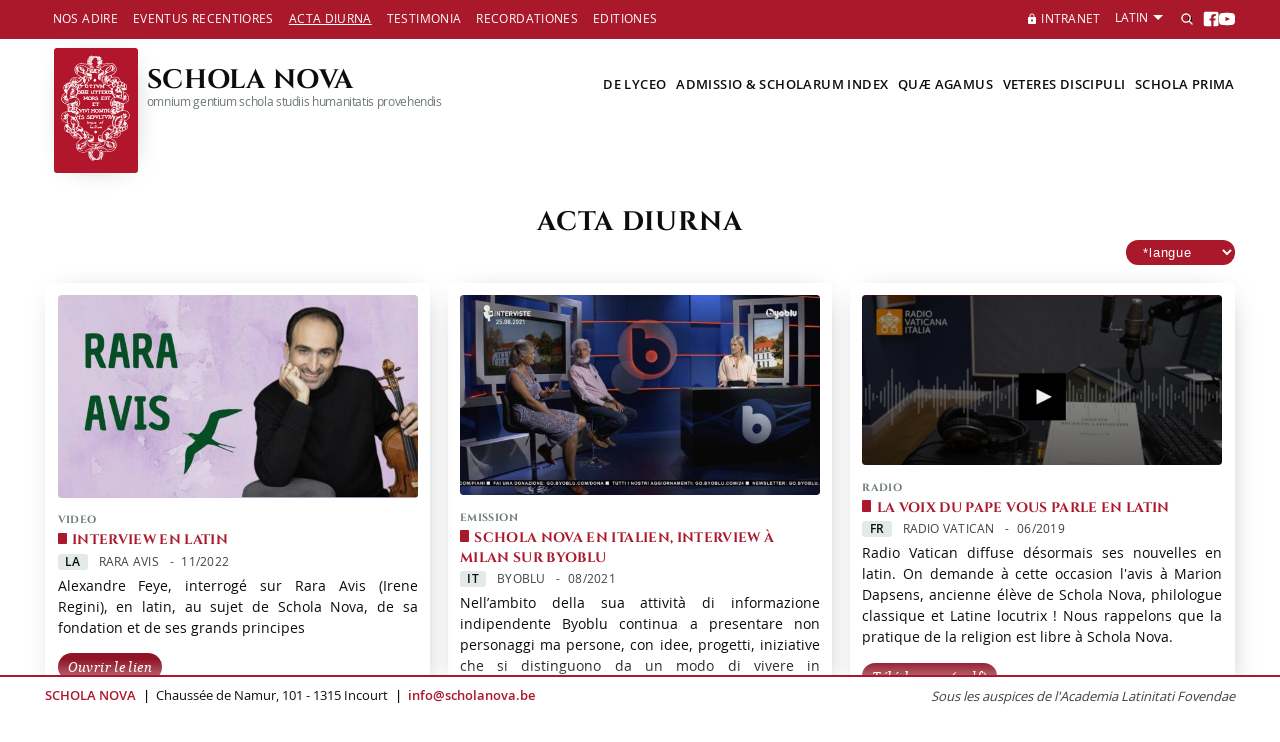

--- FILE ---
content_type: text/html; charset=UTF-8
request_url: http://www.scholanova.be/la/acta_diurna
body_size: 11784
content:
<!DOCTYPE html>
<html lang="la">

<head>
    
<title>acta diurna :: Concrete</title>

<meta http-equiv="content-type" content="text/html; charset=UTF-8"/>
<meta name="generator" content="Concrete CMS"/>
<link rel="canonical" href="https://www.scholanova.be/la/acta_diurna">
<script type="text/javascript">
    var CCM_DISPATCHER_FILENAME = "/index.php";
    var CCM_CID = 297;
    var CCM_EDIT_MODE = false;
    var CCM_ARRANGE_MODE = false;
    var CCM_IMAGE_PATH = "/concrete/images";
    var CCM_APPLICATION_URL = "https://www.scholanova.be";
    var CCM_REL = "";
    var CCM_ACTIVE_LOCALE = "la_BE";
    var CCM_USER_REGISTERED = false;
</script>

    <meta http-equiv="X-UA-Compatible" content="IE=edge">
    <meta name="viewport" content="width=device-width, shrink-to-fit=no, viewport-fit=cover">
    <meta name="apple-mobile-web-app-capable" content="yes">
    <meta name="mobile-web-app-capable" content="yes">
    <link rel="apple-touch-icon" sizes="180x180" href="/application/themes/scholanova/favicon/apple-touch-icon.png">
    <link rel="icon" type="image/png" sizes="32x32" href="/application/themes/scholanova/favicon/favicon-32x32.png">
    <link rel="icon" type="image/png" sizes="16x16" href="/application/themes/scholanova/favicon/favicon-16x16.png">
    <link rel="mask-icon" href="/application/themes/scholanova/favicon/safari-pinned-tab.svg" color="#972b2b">
    <meta name="msapplication-TileColor" content="#ffffff">
    <meta name="theme-color" content="#aa182c">
    <meta property="og:image" content="/application/themes/scholanova/img/scholanova.jpg">
        <link rel="stylesheet" media="screen" type="text/css" href="/application/themes/scholanova/css/styles.css?1719765067">
    <noscript>
        <link rel="stylesheet" media="screen" type="text/css" href="/application/themes/scholanova/css/no-js.css">
    </noscript>
</head>

<body>
    <div class="content ccm-page ccm-page-id-297 page-type-page page-template-presse ">
<div class="menu-toggle">
  <button class="hamburger" type="button" aria-label="Menu" aria-controls="header" data-menu-toggle>
    <span class="hamburger-box">
      <span class="hamburger-inner"></span>
    </span>
  </button>
</div>
<header class="header" id="header">
  <div class="topbar">
    <div class="topbar__nav">
      

    <nav class="navigation">
    <a  class="navigation__link" href="https://www.scholanova.be/la/nos_adire">nos adire</a><a  class="navigation__link" href="https://www.scholanova.be/la/eventus-recentiores">eventus recentiores</a><a class="navigation__link is-active" href="https://www.scholanova.be/la/acta_diurna">acta diurna</a><a  class="navigation__link" href="https://www.scholanova.be/la/testimonia">testimonia</a><a  class="navigation__link" href="https://www.scholanova.be/la/recordationes">recordationes</a><a  class="navigation__link" href="https://www.scholanova.be/la/Editiones">Editiones</a></nav>

    </div>
    <div class="topbar__intranet">
      <a href="https://scholanova.be/intranet" class="intranet" target="_blank" rel="noopener"> <i class="icon-locked"></i>INTRANET</a>
    </div>
    <div class="topbar__lang">
      

    <ul class="lang" data-lang>
                <li class="lang__active">
                <button data-lang-toggle>
                    Latin                </button>
            <ul class="lang__menu">            <li><a class="lang__item " href="https://www.scholanova.be/ccm/frontend/multilingual/switch_language/297/1" title="French">Français</a></li>
                        <li><a class="lang__item " href="https://www.scholanova.be/ccm/frontend/multilingual/switch_language/297/197" title="English">English</a></li>
                        <li><a class="lang__item " href="https://www.scholanova.be/ccm/frontend/multilingual/switch_language/297/198" title="Dutch">Nederlands</a></li>
                        <li><a class="lang__item " href="https://www.scholanova.be/ccm/frontend/multilingual/switch_language/297/199" title="Italian">Italiano</a></li>
            </ul>
</li>
</ul>

    </div>
    <div class="topbar__search">
      

    



<div class="search" data-search>
    <button class="search__button" data-search-toggle><i class="icon-search"></i><span>
            Search        </span></button>
    <form action="https://www.scholanova.be/fr/recherche" method="get" class="search__form"><input name="search_paths[]" type="hidden" value="" /><input name="query" type="text" aria-label="Search" value="" class="search__input" data-search-input /><input class="search__submit" type="submit" title="search" value="">

                </form>
</div>

    </div>
    <div class="topbar__social">
      

    
<ul class="social">
                <li class="social__item">
                <a target="_blank" rel="noopener noreferrer" class="social__link" href="https://www.facebook.com/ScholaNova.Belgium" aria-label="Facebook" title="Facebook"><i class="icon-facebook"></i><span>
                        Facebook                    </span></a>
            </li>
                        <li class="social__item">
                <a target="_blank" rel="noopener noreferrer" class="social__link" href="https://www.youtube.com/channel/UCFFb6Q1N2QbTH8OmZgcMlOQ" aria-label="Youtube" title="Youtube"><i class="icon-youtube"></i><span>
                        Youtube                    </span></a>
            </li>
            </ul>

    </div>
  </div>

  <div class="mainbar">
    <div class="mainbar__brand">
      <div class="brand">
        <div class="brand__logo"><a href="https://www.scholanova.be/la"><img src="/application/themes/scholanova/img/logo.svg" alt="logo" /></a></div>
        <div class="brand__title"><a href="https://www.scholanova.be/la">SCHOLA NOVA<small>
              omnium gentium schola studiis humanitatis provehendis            </small></a></div>
      </div>
    </div>

    <div class="mainbar__nav">
      

    <nav class="navigation">
    <a  class="navigation__link" href="https://www.scholanova.be/la/de_lyceo">de lyceo</a><a  class="navigation__link" href="https://www.scholanova.be/la/admissio">admissio &amp; scholarum index</a><a  class="navigation__link" href="https://www.scholanova.be/la/qu%C3%A6_agamus">qu&aelig; agamus</a><a  class="navigation__link" href="https://www.scholanova.be/la/veteres_discipuli">veteres discipuli</a><a  class="navigation__link" href="https://www.scholanova.be/la/schola_prima">schola prima</a></nav>

    </div>

  </div>
</header>
<div class="hero">
  </div>
<main class="main">
    

                    <h1 class="text-center">
            Acta diurna        </h1>
        <div class="filter-list">
            <select class="filter" data-filter-lang>
                <option selected class="default-option" value="none">*langue</option>
                <option value="FR">FR</option><option value="EN">EN</option><option value="NL">NL</option><option value="IT">IT</option><option value="LA">LA</option>            </select>
        </div>

        <div class="press-list" data-masonry>
            <div class="press-col" data-masonry-col></div>
            <div class="press-col" data-masonry-col></div>
            <div class="press-col" data-masonry-col></div>
                            <article class="press" data-masonry-item data-press data-lang="LA">


                                            <div class="press__visual">
                                                            <a href="https://www.youtube.com/watch?v=TMUje_2W1go" target="_blank" rel="noopener noreferrer"><img src="https://www.scholanova.be/application/files/thumbnails/small/8916/7016/1311/317444152_573015841499657_1681943478573546504_n.jpg" />
                                </a>
                                                    </div>
                                        <div class="press__content">
                        <div class="press__header">
                            <div class="press__type">
                                Video<br/>                            </div>
                             <h3 class="press__title">Interview en latin</h3>                            <div class="press__info">
                                <span class="press__lang">LA</span>                                <span class="press__source">Rara Avis</span>                                <span class="press__date">11/2022</span>                            </div>
                        </div>
                        <div class="press__summary">
                            <p>Alexandre Feye, interrog&eacute; sur Rara Avis (Irene Regini), en latin, au sujet de Schola Nova, de sa fondation et de ses grands principes</p>
                            <div class="press__links">
                                                                    <a href="https://www.youtube.com/watch?v=TMUje_2W1go" target="_blank" rel="noopener noreferrer" class="button">Ouvrir le lien</a>
                                
                                                            </div>
                        </div>
                                            </div>
                </article>
                                <article class="press" data-masonry-item data-press data-lang="IT">


                                            <div class="press__visual">
                                                            <a href="https://www.byoblu.com/2021/08/26/in-difesa-del-patrimonio-e-linsegnamento-lesperimento-di-schola-nova-in-belgio-di-stephan-feye-e-caroline-thuysbaert/?fbclid=IwAR1q_R4qzXl3keHqoZOBBTGZNg6Kj15E9FX7TWVy1GTS28NF0x4JK_ST6JU" target="_blank" rel="noopener noreferrer"><img src="https://www.scholanova.be/application/files/thumbnails/small/1116/3069/5563/Screenshot_2021-09-03_at_16.14.25.jpg" />
                                </a>
                                                    </div>
                                        <div class="press__content">
                        <div class="press__header">
                            <div class="press__type">
                                Emission<br/>                            </div>
                             <h3 class="press__title">Schola Nova en Italien, interview à Milan sur Byoblu</h3>                            <div class="press__info">
                                <span class="press__lang">IT</span>                                <span class="press__source">Byoblu</span>                                <span class="press__date">08/2021</span>                            </div>
                        </div>
                        <div class="press__summary">
                            <p>Nell&rsquo;ambito della sua attivit&agrave; di informazione indipendente Byoblu continua a presentare non personaggi ma persone, con idee, progetti, iniziative che si distinguono da un modo di vivere in conformit&agrave; a stili e forme di pensiero dettate da chi intende indirizzare la&nbsp;<strong>societ&agrave;</strong>&nbsp;verso precisi comportamenti.</p>

<p>Ora pi&ugrave; che mai tutto ci&ograve; che pu&ograve; favorire lo sviluppo della coscienza, della consapevolezza diventa estremamente importante per contrastare una visione prevalentemente&nbsp;<strong>tecnologica</strong>, giustificata dall&rsquo;obiettivo di ottimizzare, modernizzare l&rsquo;esistenza sulla terra a discapito, per&ograve;, di una cultura pi&ugrave; profonda e affine all&rsquo;animo umano.</p>

<p>Oggi vi presentiamo Schola Nova di&nbsp;<strong>Caroline Thuysbaert</strong>&nbsp;e il professor&nbsp;<b>Stephane Feye&nbsp;</b>che in&nbsp;<strong>Belgio</strong>&nbsp;hanno dato vita ad una iniziativa in netto contrasto con la mentalit&agrave; dilagante.</p>
                            <div class="press__links">
                                                                    <a href="https://www.byoblu.com/2021/08/26/in-difesa-del-patrimonio-e-linsegnamento-lesperimento-di-schola-nova-in-belgio-di-stephan-feye-e-caroline-thuysbaert/?fbclid=IwAR1q_R4qzXl3keHqoZOBBTGZNg6Kj15E9FX7TWVy1GTS28NF0x4JK_ST6JU" target="_blank" rel="noopener noreferrer" class="button">Ouvrir le lien</a>
                                
                                                            </div>
                        </div>
                                            </div>
                </article>
                                <article class="press" data-masonry-item data-press data-lang="FR">


                                            <div class="press__visual">
                                                            <a href="https://www.scholanova.be/application/files/4715/6120/4120/interview_Marion_RadioVatican2019.pdf" target="_blank" rel="noopener noreferrer"><img src="https://www.scholanova.be/application/files/thumbnails/small/2716/9476/1831/radio_vatican_image.png" />
                                </a>
                                                    </div>
                                        <div class="press__content">
                        <div class="press__header">
                            <div class="press__type">
                                Radio<br/>                            </div>
                             <h3 class="press__title">la voix du pape vous parle en latin</h3>                            <div class="press__info">
                                <span class="press__lang">FR</span>                                <span class="press__source">Radio Vatican</span>                                <span class="press__date">06/2019</span>                            </div>
                        </div>
                        <div class="press__summary">
                            <p>Radio Vatican&nbsp;diffuse d&eacute;sormais&nbsp;ses nouvelles&nbsp;en latin. On demande &agrave; cette occasion l&#39;avis &agrave;&nbsp;Marion Dapsens, ancienne &eacute;l&egrave;ve de Schola Nova, philologue classique et Latine locutrix ! Nous rappelons que la pratique de la religion est libre &agrave; Schola Nova.</p>
                            <div class="press__links">
                                
                                                                    <a href="https://www.scholanova.be/application/files/4715/6120/4120/interview_Marion_RadioVatican2019.pdf" target="_blank" rel="noopener noreferrer" class="button">Télécharger (
                                        pdf)
                                    </a>
                                                            </div>
                        </div>
                                            </div>
                </article>
                                <article class="press" data-masonry-item data-press data-lang="FR">


                                            <div class="press__visual">
                                                            <a href="https://www.scholanova.be/application/files/9415/5967/1706/lavenir.net_du_24_mai_2019_Cyrano.pdf" target="_blank" rel="noopener noreferrer"><img src="https://www.scholanova.be/application/files/thumbnails/small/5015/5967/1935/image_de_larticle_lavenir_24_mai_2019.jpg" />
                                </a>
                                                    </div>
                                        <div class="press__content">
                        <div class="press__header">
                            <div class="press__type">
                                Press<br/>                            </div>
                             <h3 class="press__title">Cyrano : deux comédiens, huit nez</h3>                            <div class="press__info">
                                <span class="press__lang">FR</span>                                <span class="press__source">L'Avenir</span>                                <span class="press__date">05/2019</span>                            </div>
                        </div>
                        <div class="press__summary">
                            <p>Superbe prestation th&eacute;&acirc;trale et musicale offerte par les &eacute;l&egrave;ves des Humanit&eacute;s de Schola Nova, dans le cadre des portes ouvertes du mois de mai 2019. Cyrano de Bergerac : quel chef d&#39;oeuvre !</p>
                            <div class="press__links">
                                
                                                                    <a href="https://www.scholanova.be/application/files/9415/5967/1706/lavenir.net_du_24_mai_2019_Cyrano.pdf" target="_blank" rel="noopener noreferrer" class="button">Télécharger (
                                        pdf)
                                    </a>
                                                            </div>
                        </div>
                                            </div>
                </article>
                                <article class="press" data-masonry-item data-press data-lang="FR">


                                            <div class="press__visual">
                                                            <a href="https://www.scholanova.be/application/files/5115/4157/9393/2018-11-05_Avenir.pdf" target="_blank" rel="noopener noreferrer"><img src="https://www.scholanova.be/application/files/thumbnails/small/1315/4157/9412/2018-11-05_Avenir.jpg" />
                                </a>
                                                    </div>
                                        <div class="press__content">
                        <div class="press__header">
                            <div class="press__type">
                                Press<br/>                            </div>
                             <h3 class="press__title">Raphaël, jeune échéquiste</h3>                            <div class="press__info">
                                <span class="press__lang">FR</span>                                <span class="press__source">L'Avenir</span>                                <span class="press__date">11/2018</span>                            </div>
                        </div>
                        <div class="press__summary">
                            <p>Les sports c&eacute;r&eacute;braux, ce n&rsquo;est pas que pour les pensionn&eacute;s. La preuve par Rapha&euml;l Murphy. &Agrave; 12 ans seulement, l&rsquo;adolescent pratique d&eacute;j&agrave; les &eacute;checs depuis plusieurs ann&eacute;es. Il fait m&ecirc;me partie d&rsquo;un club, &laquo;Le Pion du Roi&raquo; &agrave; Nivelles, depuis ses 7 ans et participe r&eacute;guli&egrave;rement &agrave; des comp&eacute;titions.</p>
                            <div class="press__links">
                                
                                                                    <a href="https://www.scholanova.be/application/files/5115/4157/9393/2018-11-05_Avenir.pdf" target="_blank" rel="noopener noreferrer" class="button">Télécharger (
                                        pdf)
                                    </a>
                                                            </div>
                        </div>
                                            </div>
                </article>
                                <article class="press" data-masonry-item data-press data-lang="FR">


                                            <div class="press__visual">
                                                            <a href="https://www.rtbf.be/info/article/detail_ils-suivent-les-cours-en-latin-l-envers-du-decor-de-7-a-la-une?id=10014058" target="_blank" rel="noopener noreferrer"><img src="https://www.scholanova.be/application/files/thumbnails/small/5915/3998/7806/2018-09_7_a_la_une_rtbf.jpg" />
                                </a>
                                                    </div>
                                        <div class="press__content">
                        <div class="press__header">
                            <div class="press__type">
                                Report<br/>                            </div>
                             <h3 class="press__title">Ils suivent les cours... en latin ! - L'envers du décor de 7 à la Une</h3>                            <div class="press__info">
                                <span class="press__lang">FR</span>                                <span class="press__source">RTBF - 7 à la une</span>                                <span class="press__date">09/2018</span>                            </div>
                        </div>
                        <div class="press__summary">
                            <p>Qui a dit que le latin &eacute;tait une langue morte? Alors que certains veulent supprimer le latin des programmes scolaires, une petite &eacute;cole wallonne fait tout le contraire. Pour elle, l&#39;apprentissage du latin est la meilleure gymnastique pour le cerveau de nos enfants. C&#39;est ainsi que dans cette &eacute;cole, la plupart des cours sont donn&eacute;s en latin. Nous nous sommes rendus dans ce lieu particulier</p>
                            <div class="press__links">
                                                                    <a href="https://www.rtbf.be/info/article/detail_ils-suivent-les-cours-en-latin-l-envers-du-decor-de-7-a-la-une?id=10014058" target="_blank" rel="noopener noreferrer" class="button">Ouvrir le lien</a>
                                
                                                            </div>
                        </div>
                                            </div>
                </article>
                                <article class="press" data-masonry-item data-press data-lang="FR">


                                            <div class="press__visual">
                                                            <a href="https://www.youtube.com/watch?v=MzqlBYp_Xr8" target="_blank" rel="noopener noreferrer"><img src="https://www.scholanova.be/application/files/thumbnails/small/7415/3996/4362/2018-09_7_a_la_une.jpg" />
                                </a>
                                                    </div>
                                        <div class="press__content">
                        <div class="press__header">
                            <div class="press__type">
                                Report<br/>                            </div>
                             <h3 class="press__title">Une école dédiée au latin</h3>                            <div class="press__info">
                                <span class="press__lang">FR</span>                                <span class="press__source">RTBF - 7 à la une</span>                                <span class="press__date">09/2018</span>                            </div>
                        </div>
                        <div class="press__summary">
                            <p>Le journal de 13h mentionne aussi Schola Nova en termes &eacute;logieux&hellip;</p>
                            <div class="press__links">
                                                                    <a href="https://www.youtube.com/watch?v=MzqlBYp_Xr8" target="_blank" rel="noopener noreferrer" class="button">Ouvrir le lien</a>
                                
                                                            </div>
                        </div>
                                            </div>
                </article>
                                <article class="press" data-masonry-item data-press data-lang="FR">


                                            <div class="press__visual">
                                                            <a href="https://www.youtube.com/watch?v=kBCDU_PnavQ" target="_blank" rel="noopener noreferrer"><img src="https://www.scholanova.be/application/files/thumbnails/small/1415/4091/2041/2018-02-_conference.jpg" />
                                </a>
                                                    </div>
                                        <div class="press__content">
                        <div class="press__header">
                            <div class="press__type">
                                Conference<br/>                            </div>
                             <h3 class="press__title">Conférence du Pr Stéphane Feye : "Y a-t-il UNE philosophie ?"</h3>                            <div class="press__info">
                                <span class="press__lang">FR</span>                                <span class="press__source">Schola Nova</span>                                <span class="press__date">03/2018</span>                            </div>
                        </div>
                        <div class="press__summary">
                            <p>Conf&eacute;rence donn&eacute;e le 8 mars 2018, dans la Aula Maior de Schola Nova, devant un public de pr&egrave;s de 200 personnes. Le fondateur de l&#39;&eacute;cole y pr&eacute;sente ses r&eacute;flexions personnelles, fruit de d&eacute;cennies de recherches. Il ne s&#39;agit nullement de l&#39;opinion de l&#39;&eacute;cole. Existe-t-il autant de philosophies que d&#39;&ecirc;tres humains ? Comment les Anciens d&eacute;finissaient-ils la philosophie ? Est-elle universelle ? &Agrave; vous d&#39;&eacute;couter...</p>
                            <div class="press__links">
                                                                    <a href="https://www.youtube.com/watch?v=kBCDU_PnavQ" target="_blank" rel="noopener noreferrer" class="button">Ouvrir le lien</a>
                                
                                                            </div>
                        </div>
                                            </div>
                </article>
                                <article class="press" data-masonry-item data-press data-lang="EN">


                                            <div class="press__visual">
                                                            <a href="https://www.youtube.com/watch?v=rPVDx6bm3jM" target="_blank" rel="noopener noreferrer"><img src="https://www.scholanova.be/application/files/thumbnails/small/5515/4091/1245/2018-02__Paideia_Media_.jpg" />
                                </a>
                                                    </div>
                                        <div class="press__content">
                        <div class="press__header">
                            <div class="press__type">
                                Conference<br/>                            </div>
                             <h3 class="press__title">Jules Culot - Schola Nova: A School of Life</h3>                            <div class="press__info">
                                <span class="press__lang">EN</span>                                <span class="press__source">Paideia Media</span>                                <span class="press__date">02/2018</span>                            </div>
                        </div>
                        <div class="press__summary">
                                                        <div class="press__links">
                                                                    <a href="https://www.youtube.com/watch?v=rPVDx6bm3jM" target="_blank" rel="noopener noreferrer" class="button">Ouvrir le lien</a>
                                
                                                            </div>
                        </div>
                                            </div>
                </article>
                                <article class="press" data-masonry-item data-press data-lang="FR">


                                            <div class="press__visual">
                                                            <a href="https://webcast.ec.europa.eu/radio-lingvistika-16-05-2017" target="_blank" rel="noopener noreferrer"><img src="https://www.scholanova.be/application/files/thumbnails/small/9415/4083/9827/2017-05-16_Radio_Lingvistika.jpg" />
                                </a>
                                                    </div>
                                        <div class="press__content">
                        <div class="press__header">
                            <div class="press__type">
                                Podcast<br/>                            </div>
                             <h3 class="press__title">Gaudeamus igitur – le latin vit et fait plaisir</h3>                            <div class="press__info">
                                <span class="press__lang">FR</span>                                <span class="press__source">Radìo Lingvistìka</span>                                <span class="press__date">05/2017</span>                            </div>
                        </div>
                        <div class="press__summary">
                                                        <div class="press__links">
                                                                    <a href="https://webcast.ec.europa.eu/radio-lingvistika-16-05-2017" target="_blank" rel="noopener noreferrer" class="button">Ouvrir le lien</a>
                                
                                                            </div>
                        </div>
                                            </div>
                </article>
                                <article class="press" data-masonry-item data-press data-lang="EN">


                                            <div class="press__visual">
                                                            <a href="https://www.scholanova.be/application/files/3815/2813/5544/2017-05_Seanma09.pdf" target="_blank" rel="noopener noreferrer"><img src="https://www.scholanova.be/application/files/1915/2813/5879/2017-05.jpg" />
                                </a>
                                                    </div>
                                        <div class="press__content">
                        <div class="press__header">
                            <div class="press__type">
                                Press<br/>                            </div>
                             <h3 class="press__title">Outcasts</h3>                            <div class="press__info">
                                <span class="press__lang">EN</span>                                <span class="press__source">The Word</span>                                <span class="press__date">05/2017</span>                            </div>
                        </div>
                        <div class="press__summary">
                            <p>The debate surronding traditional education&#39;s ability to tool our childre with the skills neede to exist and prosper in mordern society has been gaining traction of late, a fact made no less pressing due to the very real, and visible, failings of traditional education methods.</p>
                            <div class="press__links">
                                
                                                                    <a href="https://www.scholanova.be/application/files/3815/2813/5544/2017-05_Seanma09.pdf" target="_blank" rel="noopener noreferrer" class="button">Télécharger (
                                        pdf)
                                    </a>
                                                            </div>
                        </div>
                                            </div>
                </article>
                                <article class="press" data-masonry-item data-press data-lang="EN">


                                            <div class="press__visual">
                                                            <a href="http://seanema.eu/index.php/2017/04/besides-the-pope-who-speaks-latin-today/?fbclid=IwAR2dykFcVcEmtFAx4JffGIjpDoPqhSRlZH8OeTR8RDaiXy8TIN9vkkp2V_0" target="_blank" rel="noopener noreferrer"><img src="https://www.scholanova.be/application/files/4715/2709/9527/po2018.jpg" />
                                </a>
                                                    </div>
                                        <div class="press__content">
                        <div class="press__header">
                            <div class="press__type">
                                Press<br/>                            </div>
                             <h3 class="press__title">Besides the pope, who speaks latin today ?</h3>                            <div class="press__info">
                                <span class="press__lang">EN</span>                                <span class="press__source">Saenema</span>                                <span class="press__date">04/2017</span>                            </div>
                        </div>
                        <div class="press__summary">
                                                        <div class="press__links">
                                                                    <a href="http://seanema.eu/index.php/2017/04/besides-the-pope-who-speaks-latin-today/?fbclid=IwAR2dykFcVcEmtFAx4JffGIjpDoPqhSRlZH8OeTR8RDaiXy8TIN9vkkp2V_0" target="_blank" rel="noopener noreferrer" class="button">Ouvrir le lien</a>
                                
                                                            </div>
                        </div>
                                            </div>
                </article>
                                <article class="press" data-masonry-item data-press data-lang="FR">


                                            <div class="press__visual">
                                                            <a href="https://www.scholanova.be/application/files/5815/3025/7473/2016-10_On_a_parle_latin_-_Le_Dauphine.pdf" target="_blank" rel="noopener noreferrer"><img src="https://www.scholanova.be/application/files/9315/3025/6016/2016-10_-_Le_Dauphine.jpg" />
                                </a>
                                                    </div>
                                        <div class="press__content">
                        <div class="press__header">
                            <div class="press__type">
                                Press<br/>                            </div>
                             <h3 class="press__title">On a parlé latin</h3>                            <div class="press__info">
                                <span class="press__lang">FR</span>                                <span class="press__source">Le Dauphiné</span>                                <span class="press__date">10/2016</span>                            </div>
                        </div>
                        <div class="press__summary">
                            <p>On a parl&eacute; latin &agrave; l&#39;universit&eacute; d&#39;Avignon, toute la journ&eacute;e de ce jeudi 27 octobre. Le Cercle latin de Provence, sous la houlette de son pr&eacute;sident-fondateur Marc-Olivier Girard, organisait un congr&egrave;s r&eacute;solument tourn&eacute; vers l&#39;avenir, avec conf&eacute;rences, t&eacute;moignages et partages d&#39;exp&eacute;riences novatrices.</p>
                            <div class="press__links">
                                
                                                                    <a href="https://www.scholanova.be/application/files/5815/3025/7473/2016-10_On_a_parle_latin_-_Le_Dauphine.pdf" target="_blank" rel="noopener noreferrer" class="button">Télécharger (
                                        pdf)
                                    </a>
                                                            </div>
                        </div>
                                            </div>
                </article>
                                <article class="press" data-masonry-item data-press data-lang="FR">


                                            <div class="press__visual">
                                                            <a href="https://www.scholanova.be/application/files/3415/3025/7482/2016-10_Que_sont-ils_devenus_-_Avenir.pdf" target="_blank" rel="noopener noreferrer"><img src="https://www.scholanova.be/application/files/4415/3025/6412/2016-10-06_Avenir.jpg" />
                                </a>
                                                    </div>
                                        <div class="press__content">
                        <div class="press__header">
                            <div class="press__type">
                                Press<br/>                            </div>
                             <h3 class="press__title">Que sont-ils devenus après Schola Nova ?</h3>                            <div class="press__info">
                                <span class="press__lang">FR</span>                                <span class="press__source">Vers l'Avenir</span>                                <span class="press__date">10/2016</span>                            </div>
                        </div>
                        <div class="press__summary">
                            <p>Voici vingt ans que les premiers cours on &eacute;t&eacute; donn&eacute;es, en grande partie en latin, &agrave; Schola Nova, &agrave; Incourt. Qui alors aurait pu se douter du succ&egrave;s qu&#39;allait rencontrer cette &eacute;cole</p>
                            <div class="press__links">
                                
                                                                    <a href="https://www.scholanova.be/application/files/3415/3025/7482/2016-10_Que_sont-ils_devenus_-_Avenir.pdf" target="_blank" rel="noopener noreferrer" class="button">Télécharger (
                                        pdf)
                                    </a>
                                                            </div>
                        </div>
                                            </div>
                </article>
                                <article class="press" data-masonry-item data-press data-lang="FR">


                                            <div class="press__visual">
                                                            <a href="https://www.scholanova.be/application/files/8415/4140/9073/familu.pdf" target="_blank" rel="noopener noreferrer"><img src="https://www.scholanova.be/application/files/thumbnails/small/2717/1568/6545/famillu1.jpg" />
                                </a>
                                                    </div>
                                        <div class="press__content">
                        <div class="press__header">
                            <div class="press__type">
                                Press<br/>                            </div>
                             <h3 class="press__title">Une école pas comme les autres</h3>                            <div class="press__info">
                                <span class="press__lang">FR</span>                                <span class="press__source">Famill.lu</span>                                <span class="press__date">12/2014</span>                            </div>
                        </div>
                        <div class="press__summary">
                                                        <div class="press__links">
                                
                                                                    <a href="https://www.scholanova.be/application/files/8415/4140/9073/familu.pdf" target="_blank" rel="noopener noreferrer" class="button">Télécharger (
                                        pdf)
                                    </a>
                                                            </div>
                        </div>
                                            </div>
                </article>
                                <article class="press" data-masonry-item data-press data-lang="LA">


                                            <div class="press__visual">
                                                            <a href="https://www.youtube.com/watch?v=TwpCPypptbQ" target="_blank" rel="noopener noreferrer"><img src="https://www.scholanova.be/application/files/thumbnails/small/9615/3998/7946/2015-09-21_bulgarie.jpg" />
                                </a>
                                                    </div>
                                        <div class="press__content">
                        <div class="press__header">
                            <div class="press__type">
                                Video<br/>                            </div>
                             <h3 class="press__title">Schola aestiva linguae Latinae et linguae Graecae AD MMXV in Bulgaria</h3>                            <div class="press__info">
                                <span class="press__lang">LA</span>                                <span class="press__source">БНТ1</span>                                <span class="press__date">09/2015</span>                            </div>
                        </div>
                        <div class="press__summary">
                            <p>Schola aestiva linguae Latinae et linguae Graecae AD MMXV in Bulgaria habita. Stationis nationalis televisificae Bulgariae gratia. Interfuerunt 19 discipuli et linguarum studiosi. Parens scholae: Demetrius Dragnev (magister linguae Latinae et linguae Graecae). Docuerunt Odilia Dapsens Belga, Abel Schutte Batavus, Marta Metodieva Bulgara. Praelectiones habuerunt professores linguarum classicarum Universitatis Sophiensis Nevena Panova et Demetrius Iliev.</p>
                            <div class="press__links">
                                                                    <a href="https://www.youtube.com/watch?v=TwpCPypptbQ" target="_blank" rel="noopener noreferrer" class="button">Ouvrir le lien</a>
                                
                                                            </div>
                        </div>
                                            </div>
                </article>
                                <article class="press" data-masonry-item data-press data-lang="FR">


                                        <div class="press__content">
                        <div class="press__header">
                            <div class="press__type">
                                Radio<br/>                            </div>
                                                        <div class="press__info">
                                <span class="press__lang">FR</span>                                                                                            </div>
                        </div>
                        <div class="press__summary">
                                                        <div class="press__links">
                                
                                                            </div>
                        </div>
                                            </div>
                </article>
                                <article class="press" data-masonry-item data-press data-lang="FR">


                                            <div class="press__visual">
                                                            <a href="https://www.scholanova.be/application/files/7915/3998/8106/2015-05-31_la_DH.pdf" target="_blank" rel="noopener noreferrer"><img src="https://www.scholanova.be/application/files/thumbnails/small/1515/3998/8104/2015-05-31_la_DH.jpg" />
                                </a>
                                                    </div>
                                        <div class="press__content">
                        <div class="press__header">
                            <div class="press__type">
                                Press<br/>                            </div>
                             <h3 class="press__title">L'école ou "bonjour" se dit "Ave"</h3>                            <div class="press__info">
                                <span class="press__lang">FR</span>                                <span class="press__source">La dernière Heure</span>                                <span class="press__date">05/2015</span>                            </div>
                        </div>
                        <div class="press__summary">
                            <p>Schola Nova accueille une soixantaine d&rsquo;&eacute;l&egrave;ves&nbsp;du primaire et du secondaire. Sa particularit&eacute; : on y enseigne le latin parl&eacute;. Une partie des cours se d&eacute;roule m&ecirc;me dans cette langue que les enseignants estiment bien plus vivante que morte.</p>
                            <div class="press__links">
                                
                                                                    <a href="https://www.scholanova.be/application/files/7915/3998/8106/2015-05-31_la_DH.pdf" target="_blank" rel="noopener noreferrer" class="button">Télécharger (
                                        pdf)
                                    </a>
                                                            </div>
                        </div>
                                            </div>
                </article>
                                <article class="press" data-masonry-item data-press data-lang="FR">


                                            <div class="press__visual">
                                                            <a href="https://www.scholanova.be/application/files/1315/2813/5543/2015-04_latin_-_le_point.pdf" target="_blank" rel="noopener noreferrer"><img src="https://www.scholanova.be/application/files/thumbnails/small/4115/3915/9695/2015-04-09_Le_point.jpg" />
                                </a>
                                                    </div>
                                        <div class="press__content">
                        <div class="press__header">
                            <div class="press__type">
                                Press<br/>                            </div>
                             <h3 class="press__title">L'école belge où l'on parle le latin</h3>                            <div class="press__info">
                                <span class="press__lang">FR</span>                                <span class="press__source">Le point</span>                                <span class="press__date">04/2015</span>                            </div>
                        </div>
                        <div class="press__summary">
                            <p>A Schola Nova, dans cette petite &eacute;cole d&#39;apparence tellement ordinaire, o&ugrave; &eacute;l&egrave;ves et professeurs se tutoient, o&ugrave; on fait des maths, de l&#39;anglais et de la chimie comme partout ailleurs, on fait aussi des humanit&eacute;s. Une heure par semaine d&egrave;s le primaire, neuf heures de latin et jusqu&#39;&agrave; cinq heures de grec dans le secondaire, et beaucoup d&#39;oral : le&nbsp;latin, ici, est parl&eacute; comme une langue vivante...</p>
                            <div class="press__links">
                                
                                                                    <a href="https://www.scholanova.be/application/files/1315/2813/5543/2015-04_latin_-_le_point.pdf" target="_blank" rel="noopener noreferrer" class="button">Télécharger (
                                        pdf)
                                    </a>
                                                            </div>
                        </div>
                                            </div>
                </article>
                                <article class="press" data-masonry-item data-press data-lang="IT">


                                            <div class="press__visual">
                                                            <a href="https://www.scholanova.be/application/files/6515/2813/5543/2015-03_Il_liceo_classico_europeo.pdf" target="_blank" rel="noopener noreferrer"><img src="https://www.scholanova.be/application/files/thumbnails/small/9415/3025/8189/2015_-_Lyceo_Classico.jpg" />
                                </a>
                                                    </div>
                                        <div class="press__content">
                        <div class="press__header">
                            <div class="press__type">
                                Press<br/>                            </div>
                             <h3 class="press__title">Trasferta del Maria Luigia in Belgio per parlare latino</h3>                            <div class="press__info">
                                <span class="press__lang">IT</span>                                <span class="press__source">Journal italien</span>                                <span class="press__date">02/2015</span>                            </div>
                        </div>
                        <div class="press__summary">
                            <p>&quot;Quid est hoc ?&quot; &quot;Haec est mensa&quot;. Non siamo a Roma, ai tempi di Cicerone, ma a Incourt, a una cinquantina di chilometri da Bruxelles, nel 2015. Nella Schola Nova che St&eacute;phane Feye ha fondato nel 1995 e dove &egrave; normale sentire una conversazione del genere.</p>
                            <div class="press__links">
                                
                                                                    <a href="https://www.scholanova.be/application/files/6515/2813/5543/2015-03_Il_liceo_classico_europeo.pdf" target="_blank" rel="noopener noreferrer" class="button">Télécharger (
                                        pdf)
                                    </a>
                                                            </div>
                        </div>
                                            </div>
                </article>
                                <article class="press" data-masonry-item data-press data-lang="FR">


                                            <div class="press__visual">
                                                            <a href="https://www.scholanova.be/application/files/3715/4084/0392/2014_-_sources_n25.pdf" target="_blank" rel="noopener noreferrer"><img src="https://www.scholanova.be/application/files/thumbnails/small/3015/4084/0402/2014_-_sources_n25.jpg" />
                                </a>
                                                    </div>
                                        <div class="press__content">
                        <div class="press__header">
                            <div class="press__type">
                                Press<br/>                            </div>
                             <h3 class="press__title">Enthousiasme et liberté de conscience dans une école greco-latine</h3>                            <div class="press__info">
                                <span class="press__lang">FR</span>                                <span class="press__source">Sources n°25</span>                                <span class="press__date">12/2013</span>                            </div>
                        </div>
                        <div class="press__summary">
                            <p>En Belgique, une &eacute;cole a remis &agrave; l&#39;honneur les humanit&eacute;s gr&eacute;co-latines. A Schola Nova, le latin et le grec sont enseign&eacute;s d&egrave;s les classes&nbsp;primaires, sans que les autres mati&egrave;res soient n&eacute;glig&eacute;es pour autant. La connaissance des langues et des textes classiques y&nbsp;est consid&eacute;r&eacute;e non seulement comme un outil d&#39;acc&egrave;s privil&eacute;gi&eacute; &agrave; la culture europ&eacute;enne, mais aussi comme une pr&eacute;paration &agrave; r&eacute;fl&eacute;chir de mani&egrave;re ind&eacute;pendante, &agrave; acqu&eacute;rir un sens critique, pour y former des individus libres.</p>
                            <div class="press__links">
                                
                                                                    <a href="https://www.scholanova.be/application/files/3715/4084/0392/2014_-_sources_n25.pdf" target="_blank" rel="noopener noreferrer" class="button">Télécharger (
                                        pdf)
                                    </a>
                                                            </div>
                        </div>
                                            </div>
                </article>
                                <article class="press" data-masonry-item data-press data-lang="EN">


                                            <div class="press__visual">
                                                            <a href="https://www.scholanova.be/application/files/8415/2813/5543/2013-11-29_Wall_Street_Journal.pdf" target="_blank" rel="noopener noreferrer"><img src="https://www.scholanova.be/application/files/9217/0827/6873/2013-11-29_Wall_Street_Journal.png" />
                                </a>
                                                    </div>
                                        <div class="press__content">
                        <div class="press__header">
                            <div class="press__type">
                                Press<br/>                            </div>
                             <h3 class="press__title">Caveat Emptor: Lovers of Latin Try to Sell a Dead Tongue</h3>                            <div class="press__info">
                                <span class="press__lang">EN</span>                                <span class="press__source">Wall Street Journal</span>                                <span class="press__date">11/2013</span>                            </div>
                        </div>
                        <div class="press__summary">
                            <p>At Schola Nova, dozens of students are required to take up to 10 hours of Latin a week, but they don&#39;t dwell just on Virgil or Ovid. They speak what is known as &quot;modern&quot; Latin: The children talk on telephonis gestabilibus (cellphones); they use computatoria (computers) to surf the reticulum interretiale (Internet); and they wear...</p>
                            <div class="press__links">
                                
                                                                    <a href="https://www.scholanova.be/application/files/8415/2813/5543/2013-11-29_Wall_Street_Journal.pdf" target="_blank" rel="noopener noreferrer" class="button">Télécharger (
                                        pdf)
                                    </a>
                                                            </div>
                        </div>
                                            </div>
                </article>
                                <article class="press" data-masonry-item data-press data-lang="FR">


                                            <div class="press__visual">
                                                            <a href="https://www.youtube.com/watch?v=lLBHYnakmfc" target="_blank" rel="noopener noreferrer"><img src="https://www.scholanova.be/application/files/thumbnails/small/8215/4091/1675/2014-05-08_Van_Kasteel.jpg" />
                                </a>
                                                    </div>
                                        <div class="press__content">
                        <div class="press__header">
                            <div class="press__type">
                                Video<br/>                            </div>
                             <h3 class="press__title">Reportage étudiant: La fondation de Schola Nova</h3>                            <div class="press__info">
                                <span class="press__lang">FR</span>                                <span class="press__source">Reportage étudiant: La fondation de Schola Nova</span>                                <span class="press__date">05/2014</span>                            </div>
                        </div>
                        <div class="press__summary">
                            <p>Reportage r&eacute;alis&eacute; par un ancien &eacute;l&egrave;ve de Schola Nova : Jean van Kasteel.</p>
                            <div class="press__links">
                                                                    <a href="https://www.youtube.com/watch?v=lLBHYnakmfc" target="_blank" rel="noopener noreferrer" class="button">Ouvrir le lien</a>
                                
                                                            </div>
                        </div>
                                            </div>
                </article>
                                <article class="press" data-masonry-item data-press data-lang="FR">


                                            <div class="press__visual">
                                                            <a href="https://www.youtube.com/watch?v=94PNnxFneOo" target="_blank" rel="noopener noreferrer"><img src="https://www.scholanova.be/application/files/thumbnails/small/3315/4378/7689/2011-09-21_On_nest_pas_des_pigeons.jpg" />
                                </a>
                                                    </div>
                                        <div class="press__content">
                        <div class="press__header">
                            <div class="press__type">
                                Report<br/>                            </div>
                             <h3 class="press__title">On n'est pas des pigeons</h3>                            <div class="press__info">
                                <span class="press__lang">FR</span>                                <span class="press__source">RTBF</span>                                <span class="press__date">09/2011</span>                            </div>
                        </div>
                        <div class="press__summary">
                            <p>Ancien souvenir : fameuse &eacute;mission On n&#39;est pas des pigeons &agrave; la RTBF. Interview de Caroline Thuysbaert. Nous sommes d&eacute;sol&eacute;s pour la mauvaise qualit&eacute; de l&#39;image&hellip; mais le souvenir est l&agrave; !</p>
                            <div class="press__links">
                                                                    <a href="https://www.youtube.com/watch?v=94PNnxFneOo" target="_blank" rel="noopener noreferrer" class="button">Ouvrir le lien</a>
                                
                                                            </div>
                        </div>
                                            </div>
                </article>
                                <article class="press" data-masonry-item data-press data-lang="FR">


                                            <div class="press__visual">
                                                            <a href="https://www.scholanova.be/application/files/9915/2813/5543/2011-22-08_Un_cas_a_part_-_Avenir.pdf" target="_blank" rel="noopener noreferrer"><img src="https://www.scholanova.be/application/files/6115/3923/6344/2011-02-28_Avenir.png" />
                                </a>
                                                    </div>
                                        <div class="press__content">
                        <div class="press__header">
                            <div class="press__type">
                                Press<br/>                            </div>
                             <h3 class="press__title">Un cas à part parmi les écoles privées</h3>                            <div class="press__info">
                                <span class="press__lang">FR</span>                                <span class="press__source">Vers l'Avenir</span>                                <span class="press__date">08/2011</span>                            </div>
                        </div>
                        <div class="press__summary">
                            <p>En 1995, les enfants de St&eacute;phane Feye, professeur d&#39;harmonie et latiniste, atteignent l&#39;&acirc;ge d&#39;entrer en secondaire. Leur p&egrave;re veut des humanit&eacute;s gr&eacute;co-latines pour ses enfants, sinon rien. Mais l&#39;enseignement officiel n&#39;organise plus ce cursus.</p>
                            <div class="press__links">
                                
                                                                    <a href="https://www.scholanova.be/application/files/9915/2813/5543/2011-22-08_Un_cas_a_part_-_Avenir.pdf" target="_blank" rel="noopener noreferrer" class="button">Télécharger (
                                        pdf)
                                    </a>
                                                            </div>
                        </div>
                                            </div>
                </article>
                                <article class="press" data-masonry-item data-press data-lang="FR">


                                            <div class="press__visual">
                                                            <a href="https://www.scholanova.be/application/files/5015/4084/0959/2011-05-28_Avenir.pdf" target="_blank" rel="noopener noreferrer"><img src="https://www.scholanova.be/application/files/thumbnails/small/9715/4084/0970/2011-05-28_Avenir.jpg" />
                                </a>
                                                    </div>
                                        <div class="press__content">
                        <div class="press__header">
                            <div class="press__type">
                                Press<br/>                            </div>
                             <h3 class="press__title">Le latin est toujours vivant</h3>                            <div class="press__info">
                                <span class="press__lang">FR</span>                                <span class="press__source">Vers l'Avenir</span>                                <span class="press__date">05/2011</span>                            </div>
                        </div>
                        <div class="press__summary">
                            <p>Schola Nova ouvrait ses portes dimanche dernier, &agrave; Glimes. L&#39;occasion de d&eacute;couvrir la seule &eacute;cole du pays &agrave; proposer l&#39;immersion latine.</p>
                            <div class="press__links">
                                
                                                                    <a href="https://www.scholanova.be/application/files/5015/4084/0959/2011-05-28_Avenir.pdf" target="_blank" rel="noopener noreferrer" class="button">Télécharger (
                                        pdf)
                                    </a>
                                                            </div>
                        </div>
                                            </div>
                </article>
                                <article class="press" data-masonry-item data-press data-lang="FR">


                                            <div class="press__visual">
                                                            <a href="https://www.scholanova.be/application/files/8115/4430/5316/Musiq3.mp3" target="_blank" rel="noopener noreferrer"><img src="https://www.scholanova.be/application/files/thumbnails/small/5917/0827/7193/musiq3.png" />
                                </a>
                                                    </div>
                                        <div class="press__content">
                        <div class="press__header">
                            <div class="press__type">
                                Radio<br/>                            </div>
                             <h3 class="press__title">Emission Musiq'académies</h3>                            <div class="press__info">
                                <span class="press__lang">FR</span>                                <span class="press__source">Musiq3</span>                                <span class="press__date">01/2011</span>                            </div>
                        </div>
                        <div class="press__summary">
                                                        <div class="press__links">
                                
                                                                    <a href="https://www.scholanova.be/application/files/8115/4430/5316/Musiq3.mp3" target="_blank" rel="noopener noreferrer" class="button">Télécharger (
                                        mp3)
                                    </a>
                                                            </div>
                        </div>
                                            </div>
                </article>
                                <article class="press" data-masonry-item data-press data-lang="NL">


                                            <div class="press__visual">
                                                            <a href="https://www.scholanova.be/application/files/7915/4082/8523/2010-06-22_De_Standaard.pdf" target="_blank" rel="noopener noreferrer"><img src="https://www.scholanova.be/application/files/thumbnails/small/3015/4082/8515/2010-06-22_De_Standaard.jpg" />
                                </a>
                                                    </div>
                                        <div class="press__content">
                        <div class="press__header">
                            <div class="press__type">
                                Press<br/>                            </div>
                             <h3 class="press__title">Latijn als tweede moedertaal</h3>                            <div class="press__info">
                                <span class="press__lang">NL</span>                                <span class="press__source">De Standaard</span>                                <span class="press__date">06/2010</span>                            </div>
                        </div>
                        <div class="press__summary">
                            <p>&#39;Assidete&#39;, verzoekt Caroline Thuysbaert de klas. Een twintigtal leerlingen, tussen 12 en 16 jaar oud, schuift zijn stoelen achteruit en gaat zitten. Thuysbaert spreekt haar publiek in het Latijn toe, aan een ferm tempo. Er komen vragen over etymologie, vervoegingen, verbuigingen. Ze worden beantwoord in het Latijn, het Nederlands en het Frans. &#39;Lingua latina difficilis est??? wil de leerkracht nog weten. &#39;Non est difficilis, vinden ze.</p>
                            <div class="press__links">
                                
                                                                    <a href="https://www.scholanova.be/application/files/7915/4082/8523/2010-06-22_De_Standaard.pdf" target="_blank" rel="noopener noreferrer" class="button">Télécharger (
                                        pdf)
                                    </a>
                                                            </div>
                        </div>
                                            </div>
                </article>
                                <article class="press" data-masonry-item data-press data-lang="NL">


                                            <div class="press__visual">
                                                            <a href="https://www.scholanova.be/application/files/2815/4082/8067/2010-06-22_Nieuws.pdf" target="_blank" rel="noopener noreferrer"><img src="https://www.scholanova.be/application/files/4315/4082/8076/2010-06-22_Nieuws.jpg" />
                                </a>
                                                    </div>
                                        <div class="press__content">
                        <div class="press__header">
                            <div class="press__type">
                                Press<br/>                            </div>
                             <h3 class="press__title">Latijn als tweede moedertaal</h3>                            <div class="press__info">
                                <span class="press__lang">NL</span>                                <span class="press__source">Nieuws</span>                                <span class="press__date">06/2010</span>                            </div>
                        </div>
                        <div class="press__summary">
                            <p>Met een par goed getimede spreuken heeft Bart de Wever zowat in zijn eentje het Latijn gereanimeerd. Maar de dode taal leeeft niet alleen in het hoofd van de informateur. In de Schola Nova, een priv&eacute;shool in het Waals-Brabantse Incourt, is ze al vijftien jaar een hoeksteen van het educatieve project. En praten alle leerlingen een vlot mondje Latijn.</p>
                            <div class="press__links">
                                
                                                                    <a href="https://www.scholanova.be/application/files/2815/4082/8067/2010-06-22_Nieuws.pdf" target="_blank" rel="noopener noreferrer" class="button">Télécharger (
                                        pdf)
                                    </a>
                                                            </div>
                        </div>
                                            </div>
                </article>
                                <article class="press" data-masonry-item data-press data-lang="NL">


                                            <div class="press__visual">
                                                            <a href="https://www.youtube.com/watch?v=Pc6iA0gcoi8?start=1088" target="_blank" rel="noopener noreferrer"><img src="https://www.scholanova.be/application/files/thumbnails/small/3515/4082/7688/2010-06-22_Een.jpg" />
                                </a>
                                                    </div>
                                        <div class="press__content">
                        <div class="press__header">
                            <div class="press__type">
                                Emission<br/>                            </div>
                             <h3 class="press__title">Latijn als tweede taal</h3>                            <div class="press__info">
                                <span class="press__lang">NL</span>                                <span class="press__source">Een</span>                                <span class="press__date">06/2010</span>                            </div>
                        </div>
                        <div class="press__summary">
                                                        <div class="press__links">
                                                                    <a href="https://www.youtube.com/watch?v=Pc6iA0gcoi8?start=1088" target="_blank" rel="noopener noreferrer" class="button">Ouvrir le lien</a>
                                
                                                            </div>
                        </div>
                                            </div>
                </article>
                                <article class="press" data-masonry-item data-press data-lang="FR">


                                            <div class="press__visual">
                                                            <a href="https://www.scholanova.be/application/files/8115/4091/2385/2009-10-21_commentaire_de_Blog_par_Stephane_Feye.pdf" target="_blank" rel="noopener noreferrer"><img src="https://www.scholanova.be/application/files/thumbnails/small/6115/4091/2374/2009-10-21_blog.jpg" />
                                </a>
                                                    </div>
                                        <div class="press__content">
                        <div class="press__header">
                            <div class="press__type">
                                Blog<br/>                            </div>
                             <h3 class="press__title">Les parents et l‘école : un divorce programmé</h3>                            <div class="press__info">
                                <span class="press__lang">FR</span>                                <span class="press__source">S. Feye</span>                                <span class="press__date">10/2009</span>                            </div>
                        </div>
                        <div class="press__summary">
                            <p>Tout d&rsquo;abord, je f&eacute;licite l&rsquo;auteur pour la qualit&eacute;, la clart&eacute; et l&rsquo;esprit de synth&egrave;se de son expos&eacute;. Ayant moi-m&ecirc;me fond&eacute;, il y a 15 ans, une &eacute;cole ind&eacute;pendante d&rsquo;humanit&eacute;s gr&eacute;co-latines qui a pour particularit&eacute; l&rsquo;usage du latin parl&eacute; comme langue de communication, je puis t&eacute;moigner de la joie que procure la d&eacute;livrance du carcan &quot;officiel&quot; et de ses lourdeurs administratives (ceci dit sans la moindre id&eacute;e pol&eacute;mique) et de l&rsquo;enthousiasme que procure la libert&eacute; tant chez les &eacute;l&egrave;ves et les professeurs que chez les parents.</p>
                            <div class="press__links">
                                
                                                                    <a href="https://www.scholanova.be/application/files/8115/4091/2385/2009-10-21_commentaire_de_Blog_par_Stephane_Feye.pdf" target="_blank" rel="noopener noreferrer" class="button">Télécharger (
                                        pdf)
                                    </a>
                                                            </div>
                        </div>
                                            </div>
                </article>
                                <article class="press" data-masonry-item data-press data-lang="FR">


                                            <div class="press__visual">
                                                            <a href="https://www.scholanova.be/application/files/7415/2813/5542/2009-09-11_Nouvelle_salle_-_Avenir.pdf" target="_blank" rel="noopener noreferrer"><img src="https://www.scholanova.be/application/files/thumbnails/small/3315/4082/7251/2009-09-11_Avenir.jpg" />
                                </a>
                                                    </div>
                                        <div class="press__content">
                        <div class="press__header">
                            <div class="press__type">
                                Press<br/>                            </div>
                             <h3 class="press__title">600 places grâce au mécénat</h3>                            <div class="press__info">
                                <span class="press__lang">FR</span>                                <span class="press__source">Vers l'Avenir</span>                                <span class="press__date">09/2009</span>                            </div>
                        </div>
                        <div class="press__summary">
                            <p>D&#39;importants travaux de construction sont en cours pour cr&eacute;er une salle culturelle de 600 places. Cette construction s&#39;effectue &agrave; c&ocirc;t&eacute; de Schola Nova, &eacute;tablissement qui sera le premier b&eacute;n&eacute;ficiaire de ce vaste ensemble.</p>
                            <div class="press__links">
                                
                                                                    <a href="https://www.scholanova.be/application/files/7415/2813/5542/2009-09-11_Nouvelle_salle_-_Avenir.pdf" target="_blank" rel="noopener noreferrer" class="button">Télécharger (
                                        pdf)
                                    </a>
                                                            </div>
                        </div>
                                            </div>
                </article>
                                <article class="press" data-masonry-item data-press data-lang="FR">


                                            <div class="press__visual">
                                                            <a href="https://www.scholanova.be/application/files/8415/2813/5542/2008-06-03_Avenir.pdf" target="_blank" rel="noopener noreferrer"><img src="https://www.scholanova.be/application/files/thumbnails/small/2115/4082/6983/2008-06-03_Avenir.jpg" />
                                </a>
                                                    </div>
                                        <div class="press__content">
                        <div class="press__header">
                            <div class="press__type">
                                Press<br/>                            </div>
                             <h3 class="press__title">Le latin init Glimois et Moscovites</h3>                            <div class="press__info">
                                <span class="press__lang">FR</span>                                <span class="press__source">Vers l'Avenir</span>                                <span class="press__date">06/2008</span>                            </div>
                        </div>
                        <div class="press__summary">
                            <p>Les &eacute;coles Shola Nova et Museum Greco Latin intensifient leurs relations : l&#39;une accueille 65 &eacute;tudiants &agrave; Glimes, l&#39;autre en accueille 150 &agrave; Moscou.</p>
                            <div class="press__links">
                                
                                                                    <a href="https://www.scholanova.be/application/files/8415/2813/5542/2008-06-03_Avenir.pdf" target="_blank" rel="noopener noreferrer" class="button">Télécharger (
                                        pdf)
                                    </a>
                                                            </div>
                        </div>
                                            </div>
                </article>
                                <article class="press" data-masonry-item data-press data-lang="FR">


                                            <div class="press__visual">
                                                            <a href="https://www.scholanova.be/application/files/4915/4082/6646/2008-09-06_Le_Soir.pdf" target="_blank" rel="noopener noreferrer"><img src="https://www.scholanova.be/application/files/4415/4082/6611/2008-09-06_Le_Soir.jpg" />
                                </a>
                                                    </div>
                                        <div class="press__content">
                        <div class="press__header">
                            <div class="press__type">
                                Press<br/>                            </div>
                             <h3 class="press__title">Le patrimoine culturel occidental à défendre</h3>                            <div class="press__info">
                                <span class="press__lang">FR</span>                                <span class="press__source">Le  Soir</span>                                <span class="press__date">09/2008</span>                            </div>
                        </div>
                        <div class="press__summary">
                            <p>&quot;Paulatim intellexi, quid factume esset&quot;. Douze &eacute;l&egrave;ves de grec III &agrave; Schola Nova traduisent avec fluidit&eacute; les aventures du baron de M&uuml;nchhausen traduites en latin...</p>
                            <div class="press__links">
                                
                                                                    <a href="https://www.scholanova.be/application/files/4915/4082/6646/2008-09-06_Le_Soir.pdf" target="_blank" rel="noopener noreferrer" class="button">Télécharger (
                                        pdf)
                                    </a>
                                                            </div>
                        </div>
                                            </div>
                </article>
                                <article class="press" data-masonry-item data-press data-lang="FR">


                                            <div class="press__visual">
                                                            <a href="https://www.scholanova.be/application/files/4215/2813/5542/2006-03-17_Avenir.pdf" target="_blank" rel="noopener noreferrer"><img src="https://www.scholanova.be/application/files/thumbnails/small/7415/4082/5619/2006-03-17_Avenir.jpg" />
                                </a>
                                                    </div>
                                        <div class="press__content">
                        <div class="press__header">
                            <div class="press__type">
                                Press<br/>                            </div>
                             <h3 class="press__title">Le latin réunit Russes et Belges</h3>                            <div class="press__info">
                                <span class="press__lang">FR</span>                                <span class="press__source">Vers l'Avenir</span>                                <span class="press__date">03/2006</span>                            </div>
                        </div>
                        <div class="press__summary">
                            <p>Le Musuem gr&eacute;co-latin de Moscou et la Schola Nova de Glimes ont plusieurs points communs : cr&eacute;ation voici dix ans, &agrave; l&#39;initiative de musiciens, enseignement d&#39;un latin vivant...</p>
                            <div class="press__links">
                                
                                                                    <a href="https://www.scholanova.be/application/files/4215/2813/5542/2006-03-17_Avenir.pdf" target="_blank" rel="noopener noreferrer" class="button">Télécharger (
                                        pdf)
                                    </a>
                                                            </div>
                        </div>
                                            </div>
                </article>
                                <article class="press" data-masonry-item data-press data-lang="LA">


                                            <div class="press__visual">
                                                            <a href="https://www.scholanova.be/application/files/4515/3999/0438/2005-12-19_Melissa_129.pdf" target="_blank" rel="noopener noreferrer"><img src="https://www.scholanova.be/application/files/thumbnails/small/7115/3999/0436/2005-12-19_Melissa_129.jpg" />
                                </a>
                                                    </div>
                                        <div class="press__content">
                        <div class="press__header">
                            <div class="press__type">
                                Article<br/>                            </div>
                             <h3 class="press__title">De Schola Nova ante decem annos condita</h3>                            <div class="press__info">
                                <span class="press__lang">LA</span>                                <span class="press__source">Melissa</span>                                <span class="press__date">12/2005</span>                            </div>
                        </div>
                        <div class="press__summary">
                            <p>Ante decem annos Stephanus Feye, professor in Music&aelig; Conservatorio Leodiensi et linguarum classicarum strenuus cultor, cum scholam non inveniret ubi duo filii tradito more erudirentur, statuit scholam ipse condere.</p>
                            <div class="press__links">
                                
                                                                    <a href="https://www.scholanova.be/application/files/4515/3999/0438/2005-12-19_Melissa_129.pdf" target="_blank" rel="noopener noreferrer" class="button">Télécharger (
                                        pdf)
                                    </a>
                                                            </div>
                        </div>
                                            </div>
                </article>
                                <article class="press" data-masonry-item data-press data-lang="FR">


                                            <div class="press__visual">
                                                            <a href="https://www.scholanova.be/application/files/2015/2813/5541/2005-02-18_Avenir.pdf" target="_blank" rel="noopener noreferrer"><img src="https://www.scholanova.be/application/files/thumbnails/small/6815/3999/0006/2005-02-18_Avenir.jpg" />
                                </a>
                                                    </div>
                                        <div class="press__content">
                        <div class="press__header">
                            <div class="press__type">
                                Press<br/>                            </div>
                             <h3 class="press__title">A Schola Nova, le latin est partout</h3>                            <div class="press__info">
                                <span class="press__lang">FR</span>                                <span class="press__source">Vers l'Avenir</span>                                <span class="press__date">02/2005</span>                            </div>
                        </div>
                        <div class="press__summary">
                            <p>Depuis bient&ocirc;t dix ans, une &eacute;cole d&#39;Incourt, Schola Nova, vit au rythme du latin.&nbsp;Une quarantaine d&#39;&eacute;l&egrave;ves le parlent et le d&eacute;clinent avec enthousiasme</p>
                            <div class="press__links">
                                
                                                                    <a href="https://www.scholanova.be/application/files/2015/2813/5541/2005-02-18_Avenir.pdf" target="_blank" rel="noopener noreferrer" class="button">Télécharger (
                                        pdf)
                                    </a>
                                                            </div>
                        </div>
                                            </div>
                </article>
                                <article class="press" data-masonry-item data-press data-lang="FR">


                                            <div class="press__visual">
                                                            <a href="https://www.scholanova.be/application/files/8615/3998/8775/2005-11_Melissa.pdf" target="_blank" rel="noopener noreferrer"><img src="https://www.scholanova.be/application/files/thumbnails/small/2815/3998/8775/2005-11_Melissa.png" />
                                </a>
                                                    </div>
                                        <div class="press__content">
                        <div class="press__header">
                            <div class="press__type">
                                Article<br/>                            </div>
                             <h3 class="press__title">LATIN OU ESPÉRANTO ?</h3>                            <div class="press__info">
                                <span class="press__lang">FR</span>                                <span class="press__source">Melissa</span>                                <span class="press__date">01/2005</span>                            </div>
                        </div>
                        <div class="press__summary">
                            <p>Le latin est la langue europ&eacute;enne par excellence. Elle a &eacute;t&eacute; parl&eacute;e et est encore parl&eacute;e dans tous les pays europ&eacute;ens sans exception. Sa connaissance donne acc&egrave;s &agrave; 80% de la littt&eacute;rature europ&eacute;enne, y compris scientifique.</p>
                            <div class="press__links">
                                
                                                                    <a href="https://www.scholanova.be/application/files/8615/3998/8775/2005-11_Melissa.pdf" target="_blank" rel="noopener noreferrer" class="button">Télécharger (
                                        pdf)
                                    </a>
                                                            </div>
                        </div>
                                            </div>
                </article>
                        </div>
        
</main>
<footer class="footer">
	<div class="footer__contact">
		<a href="https://www.scholanova.be/login" class="admin"><strong>SCHOLA NOVA </strong></a>
		<b>|</b> <span>Ch<span class="show-for-medium">aussée</span><span class="show-for-small">.</span> de Namur, 101 - 1315 Incourt</span> <b>|</b> <a class="obfuscated-link" href="#MAIL:&#105;&#110;&#102;&#111;&#40;&#97;&#116;&#41;&#115;&#99;&#104;&#111;&#108;&#97;&#110;&#111;&#118;&#97;&#46;&#98;&#101;"><span class="show-for-small">contact</span> <span class="show-for-medium"><span class="obfuscated-link-text">&#105;&#110;&#102;&#111;&#40;&#97;&#116;&#41;&#115;&#99;&#104;&#111;&#108;&#97;&#110;&#111;&#118;&#97;&#46;&#98;&#101;</span></span></a>

	</div>
	<div class="footer__right"><em>Sous les auspices de l'Academia Latinitati Fovendae</em></div>
</footer>
</div>
	<!-- <script src="https://ajax.googleapis.com/ajax/libs/jquery/3.3.1/jquery.min.js"></script> -->
<script src="/application/themes/scholanova/js/main.js"></script>
</body>

</html>


--- FILE ---
content_type: text/css
request_url: http://www.scholanova.be/application/themes/scholanova/css/styles.css?1719765067
body_size: 107796
content:
@charset "UTF-8";.lang,.pagination,.social,figure{margin:0;padding:0}.lang :is(ul,li),.pagination :is(ul,li),.social :is(ul,li){margin:0;padding:0;list-style-type:none;text-indent:0}.content .search__button,.lang .lang__active button,.modal-is-open .modal .modal__close{text-align:inherit;background:0 0;outline:0;cursor:pointer;color:inherit;font:inherit;line-height:inherit}.content .search__button,.lang .lang__active button,.modal-is-open .modal .modal__close,.toggle-more{border:0;margin:0;padding:0;width:auto;overflow:visible;-webkit-appearance:none;-moz-appearance:none;appearance:none}.button,.link,.toggle-more{text-align:inherit;background:0 0;outline:0;cursor:pointer;color:inherit;font:inherit}.link{border:0;margin:0;padding:0;overflow:visible;line-height:inherit;-webkit-appearance:none;-moz-appearance:none;appearance:none}.button{width:auto}.button::-moz-focus-inner,.content .search__button::-moz-focus-inner,.lang .lang__active button::-moz-focus-inner,.link::-moz-focus-inner,.modal-is-open .modal .modal__close::-moz-focus-inner,.toggle-more::-moz-focus-inner{border:0;padding:0}.button:focus:not(:-moz-focusring),.button:focus:not(:focus-visible),.content .search__button:focus:not(:-moz-focusring),.content .search__button:focus:not(:focus-visible),.lang .lang__active button:focus:not(:-moz-focusring),.lang .lang__active button:focus:not(:focus-visible),.link:focus:not(:-moz-focusring),.link:focus:not(:focus-visible),.modal-is-open .modal .modal__close:focus:not(:-moz-focusring),.modal-is-open .modal .modal__close:focus:not(:focus-visible),.toggle-more:focus:not(:-moz-focusring),.toggle-more:focus:not(:focus-visible){outline:0}.contained,.contained-small,.footer,.hero,.home-bottom,.main>*,.mainbar,.p-presentation,.topbar,.welcome{max-width:var(--max-width);margin-left:auto;margin-right:auto;width:100%}.contained-small{max-width:var(--max-width-small)}.icon-close,.icon-facebook,.icon-locked,.icon-search,.icon-youtube,.icon-zoom{display:inline-block;line-height:1;color:var(--color);width:1em;height:1em;background-color:currentColor;-webkit-mask-image:var(--i);mask-image:var(--i);-webkit-mask-size:contain;mask-size:contain;-webkit-mask-position:center;mask-position:center;-webkit-mask-repeat:no-repeat;mask-repeat:no-repeat;vertical-align:middle}.icon-close span,.icon-facebook span,.icon-locked span,.icon-search span,.icon-youtube span,.icon-zoom span{font-size:0}.alumni,.press{margin-bottom:var(--padding);padding:var(--padding);box-shadow:var(--shadow-lg);border-radius:var(--radius-sm)}.activites h3::before,.bullet::before,.p-admission h3::before,.p-presentation h3::before,h3::before{content:"";display:inline-block;width:.52em;height:.65em;font-family:var(--font-display);background-color:currentColor;margin-right:.3em;border-radius:1px}@supports (height:1cap){.activites h3::before,.bullet::before,.p-admission h3::before,.p-presentation h3::before,h3::before{height:.95cap;width:.7cap}}.gallery__item,.souvenir__enter{position:relative;overflow:hidden}.gallery__item::before,.souvenir__enter::before{--i:var(--i-zoom);content:"";position:absolute;z-index:2;-webkit-mask-image:var(--i);mask-image:var(--i);-webkit-mask-size:contain;mask-size:contain;-webkit-mask-position:center;mask-position:center;-webkit-mask-repeat:no-repeat;mask-repeat:no-repeat;width:2.3rem;height:2.3rem;background-color:#fff;top:calc(50% - 1rem);left:calc(50% - 1rem);opacity:0;transition:opacity var(--transition-medium)}.gallery__item:hover,.souvenir__enter:hover{z-index:10}.gallery__item:hover img,.souvenir__enter:hover img{transform:scale(1.08);-webkit-filter:brightness(70%) contrast(120%);filter:brightness(70%) contrast(120%)}.gallery__item:hover::before,.souvenir__enter:hover::before{opacity:1}@font-face{font-family:"cinzel";src:url([data-uri])format("woff2");font-weight:700;font-style:normal}@font-face{font-family:"OpenSans";src:url([data-uri])format("woff2");font-weight:700;font-style:normal}@font-face{font-family:"OpenSans";src:url([data-uri])format("woff2");font-weight:400;font-style:normal}@font-face{font-family:"NotoSerif";src:url([data-uri])format("woff2");font-weight:400;font-style:italic}@font-face{font-family:"NotoSerif";src:url([data-uri])format("woff2");font-weight:700;font-style:italic}:root{--facebook:url("[data-uri]");--youtube:url("[data-uri]");--i-search:url("[data-uri]");--i-locked:url("[data-uri]");--i-zoom:url("[data-uri]");--i-close:url("[data-uri]");--i-right:url("data:image/svg+xml,%3csvg xmlns='http://www.w3.org/2000/svg' fill-rule='evenodd' stroke-miterlimit='2' clip-rule='evenodd' viewBox='0 0 92 9'%3e%3cpath fill='%23fff' fill-rule='nonzero' d='M86 0 91 4.5 86 9l-.475-.5L89 5H0V4h89L85.577.487 86 0z'/%3e%3c/svg%3e");--i-expand:url("[data-uri]")}.icon-facebook{--i:var(--facebook)}.icon-youtube{--i:var(--youtube)}.icon-search{--i:var(--i-search)}.icon-locked{transform:translateY(-1px);--i:var(--i-locked)}.icon-zoom{--i:var(--i-zoom)}.icon-close{--i:var(--i-close)}*,::after,::before{box-sizing:border-box}::after,::before{text-decoration:inherit;vertical-align:inherit}body,html{scroll-behavior:smooth}a{text-decoration:none}b,strong{font-weight:700}small{font-size:80%}iframe,img{border-style:none}img{max-width:100%;height:auto}button,input,select{margin:0;box-shadow:none}blockquote,body,html{padding:0;margin:0}blockquote,time{font-size:1em}address{font-style:normal}::-moz-focus-inner{border-style:none;padding:0}.contact-card__text h3::before,[hidden]{display:none}[aria-hidden=false][hidden]{display:initial}@media screen and (max-device-width:480px){body{-webkit-text-size-adjust:100%}}body,html{background:var(--white);text-rendering:geometricPrecision;text-transform:none;-webkit-font-smoothing:antialiased;-moz-osx-font-smoothing:grayscale}.content{scroll-behavior:smooth;min-height:100vh;min-height:100svh}.main{overflow-x:hidden}@media (min-width:1001px){.main{padding-bottom:4rem}}.content{font-family:var(--font-body);color:var(--color);font-size:var(--font-size-md);font-weight:400;line-height:var(--line-height-md)}h1,h2,h3,h4{font-family:var(--font-display);font-weight:700}h1,h2,h3,h4,h5,h6{padding:0;line-height:var(--line-height-sm);color:var(--color);text-transform:uppercase;letter-spacing:var(--letter-spacing-md);text-rendering:optimizeLegibility}h1 small,h2 small,h3 small,h4 small,h5 small,h6 small{color:var(--gray-dark);display:block;font-size:calc(1em/var(--ratio));letter-spacing:var(--letter-spacing-sm)}h1{font-size:var(--font-size-2xl);margin-top:.5em;margin-bottom:.7em}h2{margin-bottom:.2em;font-size:var(--font-size-xl)}h3,h4{font-size:var(--font-size-lg)}h2,h3,p+h1,p+h2,p+h3,p+h4,p+h5,p+h6{margin-top:1em}h3{--color:var(--accent);margin-bottom:.3em}h4{margin-top:.4em;margin-bottom:.2em}cite,h5{font-size:var(--font-size-md)}h5{font-family:var(--font-body)}h5,h6,p{font-weight:400}h5,h6{margin:.2em 0}h6{font-family:var(--font-display);font-size:var(--font-size-md2)}p{margin-top:0;margin-bottom:var(--space-xs);color:var(--color);max-width:120ch;text-align:justify;-webkit-hyphens:auto;-webkit-hyphenate-limit-before:3;-webkit-hyphenate-limit-after:3;-webkit-hyphenate-limit-chars:6 3 3;-webkit-hyphenate-limit-lines:2;-webkit-hyphenate-limit-last:always;-webkit-hyphenate-limit-zone:8%;-moz-hyphens:auto;-moz-hyphenate-limit-chars:6 3 3;-moz-hyphenate-limit-lines:2;-moz-hyphenate-limit-last:always;-moz-hyphenate-limit-zone:8%;-ms-hyphens:auto;-ms-hyphenate-limit-chars:6 3 3;-ms-hyphenate-limit-lines:2;-ms-hyphenate-limit-last:always;-ms-hyphenate-limit-zone:8%;hyphens:auto;hyphenate-limit-chars:6 3 3;hyphenate-limit-lines:2;hyphenate-limit-last:always;hyphenate-limit-zone:8%}.content li a,p a{color:var(--accent);-webkit-text-decoration:underline dotted;text-decoration:underline dotted;text-underline-offset:2px}.content li a:hover,p a:hover{color:var(--accent-dark);text-decoration:underline}ol{padding:0 0 0 2ch}li,ol,ul{margin:0}ol,ul{margin-bottom:var(--space-2xs)}ul{padding:0 0 0 4ch;list-style-type:square;list-style-position:outside}li{padding:0 0 .25em}cite{display:block;font-style:normal;font-weight:700;color:var(--gray-dark);margin-bottom:var(--space-sm)}u{text-underline-offset:2px}small a{color:currentColor}sup{vertical-align:top;font-size:.7em;position:relative;top:-.1em}hr{margin:var(--space-lg)0}:root{--max-width:min(calc(100vw - (var(--hs) * 2)), calc(90rem + 4vw));--max-width-small:min(calc(100vw - (var(--hs) * 2)), calc(50rem + 2vw));--navbar-height:calc(40px + 1vw + 1vh);--logo-size:calc(3rem + 2.2vw);--hs:calc(env(safe-area-inset-left) + 4vw - 6px);--offset-top:calc(13vh + 50px);--space-md:1.25em;--space-2xs:calc(var(--space-md) * 0.3);--space-xs:calc(var(--space-md) * 0.5);--space-sm:calc(var(--space-md) * 0.7);--space-lg:calc(var(--space-md) * 1.6);--space-xl:calc(var(--space-md) * 2);--space-2xl:calc(var(--space-md) * 3);--space-3xl:calc(var(--space-md) * 5);--flow-space:var(--ratio);--space-section:var(--space-2xl);--column-gap:var(--space-lg);--padding:var(--space-lg);--font-body:"OpenSans", Arial, sans-serif;--font-display:"cinzel", Georgia, serif;--font-serif:"NotoSerif", Times, serif;--ratio:1.24;--font-size-md:1rem;--font-size-xs:max(12px, calc(var(--font-size-sm) / var(--ratio)));--font-size-sm:max(13px, calc(var(--font-size-md) / var(--ratio)));--font-size-md2:calc(var(--font-size-md) * 1.1);--font-size-lg:calc(var(--font-size-md) * var(--ratio));--font-size-xl:calc(var(--font-size-lg) * var(--ratio));--font-size-2xl:calc(var(--font-size-xl) * var(--ratio) * var(--ratio));--line-height-md:1.5;--line-height-sm:1.2;--letter-spacing-sm:0.02em;--letter-spacing-md:0.03em;--white:hsl(0, 0%, 100%);--gray-lighter:hsl(180, 7%, 97%);--gray-light:hsl(180, 8%, 90%);--gray-medium:hsl(180, 5%, 45%);--gray-dark:hsl(180, 3%, 25%);--black:hsl(0, 0%, 5%);--accent-light:hsl(351, 65%, 69%);--accent:hsl(352, 75%, 38%);--accent-dark:hsl(351, 76%, 32%);--accent-opaque:rgba(177, 22, 45, 0.8);--accent-2:hsl(22, 35%, 94%);--accent-2-dark:hsl(22, 30%, 87%);--color:var(--black);--bg:var(--white);--light-blue:hsl(220, 30%, 94%);--off-white:hsl(27, 41%, 95%);--highlight:hsl(60, 95%, 85%);--shadow-sm:0 1px 3px rgba(0, 0, 0, 0.2);--shadow-md:0px 2px 6px rgba(0, 0, 0, 0.3);--shadow-lg:3px 3px 30px -15px rgba(0, 0, 0, 0.4);--radius-sm:3px;--radius-md:6px;--radius-lg:2rem;--transition-fast:0.2s ease;--transition-medium:0.5s ease;--transition-slow:1.8s linear;--z-navbar:400}@supports (width:clamp(1rem,calc(1rem + 1vw),2rem)){:root{--logo-size:clamp(3.44rem, 5vw + 1.25rem, 6.25rem)}}@supports (width:clamp(1rem,calc(1rem + 1vw),2rem)){:root{--font-size-md:clamp(0.88rem, 0.33vw + 0.61rem, 1.04rem)}}@media (max-width:1000px){:root{--letter-spacing-sm:0;--letter-spacing-md:0.01em}}.filter-list{display:flex;justify-content:flex-end;margin-bottom:var(--space-md)}select.filter{color:var(--white);padding:.3em 2em .3em 1em;border-radius:2em;min-width:6rem;background-color:var(--accent);letter-spacing:.06em;font-style:normal;transition:background-color var(--transition-fast);border:0}select.filter:hover{background-color:var(--accent-dark)}.footer{padding-top:var(--space-md);padding-bottom:var(--space-md);background-color:var(--white);display:flex;flex-flow:row wrap;gap:var(--space-xs);line-height:1}@media (max-width:1600px){.footer{font-size:.9em}}.footer::after,.footer::before{content:"";position:absolute;left:50%;width:100vw;transform:translateX(-50%)}.footer::before{top:-1rem;height:1rem;z-index:-2;background:linear-gradient(0deg,rgba(255,255,255,.3)0,rgba(255,255,255,0) 100%);pointer-events:none}.footer::after{top:0;bottom:0;z-index:-1;background-color:var(--white);border-top:2px solid var(--accent)}@media (min-width:1001px){.footer{position:fixed;bottom:0;left:0;right:0;z-index:100}}@media (max-width:1000px){.footer{margin-top:var(--space-sm);position:relative;z-index:2}}@media (max-height:500px){.footer{margin-top:var(--space-sm);position:relative;z-index:2}}.footer__contact{flex:1 0 auto}@media (max-width:430px){.footer__contact{letter-spacing:-.02em}}.footer__contact em{color:#888}.footer__contact strong{font-weight:700;color:#b1162c}.footer__contact b{padding:0 .5ch}@media (max-width:700px){.footer__contact b{padding:0 .2ch}}.footer__contact a{color:var(--accent);font-weight:700}.footer__contact .admin{color:#0f0f0f;text-decoration:none}.footer__right{flex:0 1 auto}@media (max-width:1000px){.footer__right{display:none}}.footer__right em{color:var(--gray-dark);font-size:var(--font-size-sm)}@media (min-width:1001px){.header{position:-webkit-sticky;position:sticky;top:0;z-index:var(--z-navbar);transform:translateY(0);transition:.1s linear}}@media (max-width:1000px){.header{position:-webkit-sticky;position:sticky;z-index:var(--z-navbar);top:0;left:0;right:0;--bar-bg:var(--accent)}}.header::after{content:"";position:fixed;left:0;right:0;top:0;height:4px;background-color:var(--bar-bg);z-index:var(--z-navbar)}.header .topbar>*{transition:opacity var(--transition-fast)}@media (min-width:1001px){body.scrolled .header:not(:hover){transition:var(--transition-fast);transform:translateY(calc(0px - var(--space-lg) - var(--font-size-sm)))}body.scrolled .header:not(:hover) .topbar>*{opacity:0}body.scrolled .header .mainbar::before{box-shadow:var(--shadow-lg)}body.scrolled .header .logo a{padding-left:20px;padding-right:20px}body.scrolled .header .brand__logo{transform:translateY(calc(-1px - var(--space-xs)))}body.scrolled .header .brand__title small{opacity:0;max-height:0}body.scrolled .header::after{--bar-bg:var(--accent)}}@media (max-width:1000px){body.scrolled .header .mainbar::before{box-shadow:var(--shadow-lg)}body.scrolled .header .mainbar__brand .logo a{padding-left:10px;padding-right:10px}body.scrolled .header .brand__title small{opacity:0;max-height:0}.menu-is-open .header{height:100lvh;overflow-y:auto;background-color:var(--white);display:flex;flex-direction:column-reverse;align-content:stretch}.menu-is-open .header .mainbar{padding-bottom:var(--space-md)}.menu-is-open .header .topbar{padding-bottom:calc(100lvh - 100dvh + env(safe-area-inset-bottom))}.menu-is-open .header .brand__title small{opacity:1!important;max-height:30px!important}.menu-is-open .header>*{flex:1 0 auto}}@media (max-height:550px) and (orientation:landscape){.menu-is-open .header{display:grid;grid-template-columns:1fr 1fr;padding-left:var(--hs)}.menu-is-open .header .topbar{order:2;overflow:hidden;align-content:end;padding-right:var(--hs)}.menu-is-open .header .mainbar{order:1;padding-bottom:calc(100lvh - 100dvh + env(safe-area-inset-bottom))}.menu-is-open .header .mainbar .navigation{justify-content:end;padding-bottom:3rem}}.content .input-group{width:-webkit-max-content;width:-moz-max-content;width:max-content;margin-left:auto;margin-right:auto;position:relative}.content .input-group button,.content .input-group input[type=submit]{position:absolute;top:0;bottom:0;right:0;margin:0;border-radius:2rem;width:7rem}.content .input-group input[type=text]{height:2.2rem;padding:.1rem 8rem .1rem 1rem;border:1px solid #000;border-radius:2rem;outline:0;min-width:25rem;background-color:transparent}.content .input-group input[type=text]:active,.content .input-group input[type=text]:focus{background:var(--light-blue);outline:0}.mainbar{display:flex}@media (min-width:1001px){.mainbar{padding-top:var(--space-xs);flex-direction:row;align-items:center;position:relative;z-index:2}}@media (max-width:1000px){.mainbar{flex-direction:column}}.mainbar::before{content:"";position:absolute;left:50%;top:0;bottom:0;width:100vw;transform:translateX(-50%);background-color:var(--bg);z-index:-1;overflow-x:hidden;transition:var(--transition-fast)}@media (min-width:1001px){.mainbar__brand{flex:1 0 auto}}@media (max-width:1000px){.mainbar__brand{flex:0 1 auto}}.mainbar__nav{--direction:row wrap;--font-size:var(--font-size-sm);--bg:transparent;--bd-active:var(--color);--weight:600;--color-hover:var(--accent);--gap:0 var(--space-xs)}@media (min-width:1001px){.mainbar__nav{flex:0 1 auto;--padding:var(--space-2xs) var(--space-2xs)}}@media (min-width:1001px) and (max-width:1160px){.mainbar__nav{--letter-spacing-md:-0.01em;--gap:0}}@media (min-width:1601px){.mainbar__nav{--padding:var(--space-2xs) var(--space-xs)}}@media (max-width:1000px){.mainbar__nav{flex:1 0 auto;--padding:2.2vh var(--space-sm);--direction:column wrap;--bd:var(--gray-light);--font-size:var(--font-size-md);display:none;padding-top:3rem;width:100%}}.mainbar__nav .navigation__link:last-of-type{padding-right:0}.alumni footer b,.menu-is-open .mainbar__nav{display:block}@media (min-width:1001px){.menu-toggle{display:none}}@media (max-width:1000px){.menu-toggle{position:fixed;right:var(--hs);top:1rem;z-index:calc(var(--z-navbar) + 1)}}.navbar{position:fixed;top:0;z-index:var(--z-navbar);display:flex}@media (min-width:1001px){.navbar{mix-blend-mode:difference;right:var(--hs);height:var(--navbar-height);max-width:60rem;overflow:hidden;place-items:flex-end;background-color:transparent;opacity:1;transition:opacity var(--transition-fast) .25s,background-color var(--transition-fast),max-width var(--transition-fast);border-radius:var(--radius-md)}}@media (max-width:1000px){.navbar{place-content:flex-end;pointer-events:none;-webkit-clip-path:circle(0 at 95% -20%);clip-path:circle(0 at 95% -20%);padding-right:var(--hs);padding-left:var(--hs);transition:none;background-color:rgba(16,17,22,.98)}}@media (min-width:1001px){body:not(.menu-is-open).scrolled .navbar{mix-blend-mode:normal;opacity:0;max-width:0;transition:opacity var(--transition-fast),mix-blend-mode .1s .8s,background-color .1s .8s,padding .1s .8s,max-width var(--transition-fast),top 0s .8s,right 0s .8s;background-color:transparent}}.menu-is-open .navbar{pointer-events:all;-webkit-clip-path:circle(1600px at 90% -10%);clip-path:circle(1600px at 90% -10%)}.menu-is-open .navbar__nav{opacity:1;max-height:100vh}@media (min-width:1001px){.menu-is-open .navbar{mix-blend-mode:normal;top:calc(var(--navbar-height) - 2rem);right:calc(var(--hs) - 1rem);max-width:60rem;padding:4rem 1rem 1rem;transition:opacity var(--transition-fast),background-color var(--transition-fast);background-color:rgba(0,0,0,.8)}}@media (max-width:1000px){.menu-is-open .navbar{-webkit-backdrop-filter:blur(5px);backdrop-filter:blur(5px);width:100vw;height:100vh;padding:var(--navbar-height) var(--hs) calc(15vh + 50px) var(--hs);transition:all .8s ease}.menu-is-open{touch-action:none;-webkit-overflow-scrolling:none;overscroll-behavior:none;overflow-y:hidden}}.news-list{display:flex;flex-flow:row wrap;gap:0 var(--column-gap);justify-content:center;align-items:flex-start}.news-list>*{flex:1 1 auto}.press-list{display:grid;gap:var(--space-md);grid-template-columns:1fr 1fr 1fr}@media (max-width:1160px){.press-list{grid-template-columns:1fr 1fr}.press-list .press-col:nth-child(3){display:none}}@media (max-width:700px){.press-list{grid-template-columns:1fr}.press-list .press-col:nth-child(2){display:none}}.topbar{--color:var(--white);--color-hover:#fff;--bg:var(--accent);--bg-hover:var(--accent-dark);--bg-active:var(--accent-dark);--bd-active:var(--white);display:flex;gap:var(--space-2xs);align-content:stretch;align-items:stretch;position:relative;z-index:calc(var(--z-navbar) + 1);flex-flow:row wrap;text-rendering:optimizeLegibility;-webkit-font-smoothing:auto}@media (min-width:1001px){.topbar{--font-size:var(--font-size-xs);--padding:var(--space-2xs) var(--space-xs);--direction:row wrap;--gap:0 var(--space-2xs)}}@media (max-width:1000px){.topbar{--font-size:var(--font-size-sm);--padding:1.1vh var(--space-sm);--direction:column;--color:var(--black);--color-hover:#000;--bg:var(--accent-2);--bg-hover:var(--accent-2-dark);--bg-active:var(--accent-2-dark);--bd-active:var(--black);display:none;padding-top:var(--space-sm);padding-bottom:var(--space-sm)}}.topbar>*>*{height:100%}.topbar::before{content:"";position:absolute;left:50%;top:0;bottom:0;width:100vw;transform:translateX(-50%);background-color:var(--bg);z-index:-1}.topbar__nav{flex:1 0 auto}@media (max-width:1000px){.topbar__nav{flex:1 0 100%}}.topbar__intranet{flex:0 0 auto}@media (max-width:1000px){.topbar__intranet{display:none}}.topbar__lang{flex:0 0 auto}@media (max-width:1000px){.topbar__lang{order:5;--font-size:var(--font-size-sm)}}.topbar__search{flex:0 0 auto}@media (max-width:1000px){.topbar__search{flex-grow:1;order:1}}.topbar__social{flex:0 0 auto}@media (max-width:1000px){.topbar__social{margin-left:var(--space-sm);order:0}}.menu-is-open .topbar{display:flex}.button{display:inline-block;vertical-align:middle;font-weight:400;white-space:nowrap;margin:5px 0;border-radius:var(--radius-lg);-webkit-appearance:none;-moz-appearance:none;appearance:none;line-height:1;transition:all var(--transition-fast);letter-spacing:var(--letter-spacing-md);font-size:.9em;font-family:var(--font-serif);font-style:italic;background-color:var(--accent-dark);border:0;padding:.6em .8em;position:relative;z-index:1;overflow:hidden}.button.expanded{display:block;width:100%;text-align:center}.button i{color:var(--bg)!important}.button,.button:hover{text-decoration:none;color:var(--white)}.button:hover{background:var(--accent)}.dark-blue{--color:#fff;--bg:#1c283b;--accent:var(--accent-2)}.light-blue{--color:#000;--bg:var(--light-blue)}.off-white{--color:#000;--bg:var(--off-white)}.gray-light{--color:#000;--bg:var(--gray-light)}.gray-dark{--color:#fff;--bg:var(--gray-dark)}.black{--color:var(--gray-light);--bg:var(--black);--accent:var(--accent-2)}.text--gray{color:var(--gray-medium)}.brand__title a:hover,.text-accent{color:var(--accent)}.text-gray-medium{--color:var(--gray-medium);color:var(--color)}.text-gray-dark{--color:var(--gray-dark);color:var(--color)}.link{display:block;width:-webkit-fit-content;width:-moz-fit-content;width:fit-content;white-space:nowrap;margin:0 0 var(--space-sm)0;letter-spacing:var(--letter-spacing-sm);opacity:.8;text-underline-offset:2px;color:var(--accent);font-family:var(--font-serif);font-style:italic;font-weight:700;text-decoration:underline;text-decoration-color:transparent;transition:all var(--transition-medium)}.link::after,.toggle-more::before{content:"";display:inline-block;background-color:currentColor;height:1em;-webkit-mask-repeat:no-repeat;mask-repeat:no-repeat;vertical-align:middle}.link::after{width:1.4em;-webkit-mask-image:var(--i-right);mask-image:var(--i-right);-webkit-mask-size:90px;mask-size:90px;-webkit-mask-position:right center;mask-position:right center;margin-left:.2em;transition:margin-left var(--transition-fast)}.link:hover{color:var(--accent-dark);text-decoration-color:var(--accent-dark)}.link:hover::after{margin-left:.3em}.hs{margin-left:var(--hs);margin-right:var(--hs)}.section{margin:var(--space-md) var(--hs)}.font-size-sm,small{font-size:var(--font-size-sm)}.font-size-md{font-size:var(--font-size-md)}.font-size-md2{font-size:var(--font-size-md2)}.font-size-lg{font-size:var(--font-size-lg)}.font-size-xl{font-size:var(--font-size-xl)}.font-size-2xl{font-size:var(--font-size-2xl)}.accordion{margin:var(--space-md) auto}.more{display:grid;grid-template-rows:auto 0fr;align-content:start;align-items:start;overflow:hidden;transition:grid-template-rows var(--transition-fast);margin-top:var(--space-sm)}.more ul{padding-left:2ch}.more+.more,.more__content{margin-top:var(--space-2xs)}.more>p{margin:0}.more__content{overflow:hidden;margin-left:1.2em;margin-right:1.2em;font-size:.95em}.more__content p{margin-bottom:var(--space-2xs)}.toggle-more{display:inline-block;line-height:1.1;color:var(--gray-dark);transition:all var(--transition-fast);font-style:italic;font-family:var(--font-serif);font-weight:700;white-space:nowrap;letter-spacing:var(--letter-spacing-sm)}.toggle-more:hover{text-decoration:underline;text-underline-offset:3px}.toggle-more::before{line-height:1;width:1em;-webkit-mask-image:var(--i-expand);mask-image:var(--i-expand);-webkit-mask-size:contain;mask-size:contain;-webkit-mask-position:center;mask-position:center;transition:transform var(--transition-fast)}.more-is-open .toggle-more::before{transform:rotate(90deg)}.more-is-open .more,.more-is-open.more{grid-template-rows:auto 1fr;transition:grid-template-rows var(--transition-medium)}.bg-light,a.card:hover{background-color:var(--gray-light)}.bg-dark{background-color:var(--gray-dark)}.bg-dark,.txt-white{--color:var(--white)}.txt-black{--color:var(--black)}.txt-accent{--color:var(--accent)}.small{font-size:var(--font-size-sm);color:var(--gray-dark);letter-spacing:var(--letter-spacing-md)}.block-align-center,.block-align-center>div{margin-left:auto;margin-right:auto}.text-center{text-align:center}.line{border-bottom:1px solid var(--gray-light);padding-bottom:var(--space-md);margin-bottom:var(--space-md)}.has-hero{padding-top:100vh;padding-top:100svh}.main-padding{padding-top:calc(var(--navbar-height) + 4rem)}@media (max-width:700px){.show-for-medium{display:none}}@media (min-width:701px){.show-for-small{display:none}}.alumnis{margin-top:var(--space-md);display:grid;grid-template-columns:1fr 1fr 1fr;gap:var(--column-gap)}@media (max-width:1160px){.alumnis{grid-template-columns:1fr 1fr}.alumnis .alumnis__col:nth-child(3){display:none}}@media (max-width:1000px){.alumnis{grid-template-columns:1fr}.alumnis .alumnis__col:nth-child(2){display:none}}.alumni{border-top:4px solid var(--accent);--padding:var(--space-md)}.alumni h3{margin-top:0}.alumni blockquote,.alumni footer{padding:0;margin-top:var(--padding);color:var(--gray-dark)}.alumni blockquote{quotes:"“""”""‘""’";line-height:1.5;font-weight:400;font-style:italic;font-family:var(--font-serif);font-size:.95em}.alumni blockquote a{color:currentColor;-webkit-text-decoration:underline dotted;text-decoration:underline dotted;text-underline-offset:2px}.alumni blockquote:before{content:open-quote}.alumni blockquote:after{content:close-quote}.alumni footer{font-size:var(--font-size-sm)}.brand{display:flex;flex-direction:row}.brand__logo{width:var(--logo-size);position:relative;transition:transform var(--transition-fast)}@media (min-width:1001px){.brand__logo{margin-left:var(--space-xs)}}.brand__logo a,.brand__title small{display:block;transition:var(--transition-medium)}.brand__logo a{position:absolute;left:0;right:0;background-color:#b1162c;top:0;padding:0 2%;border-radius:var(--radius-sm);box-shadow:var(--shadow-lg);outline:0}.brand__title{margin:var(--space-sm) var(--space-xs)}.brand__title a{display:block;font-family:var(--font-display);font-size:var(--font-size-2xl);font-weight:700;color:var(--black);line-height:1.1;letter-spacing:var(--letter-spacing-sm);transition:var(--transition-fast);outline:0}.brand__title small{font-size:var(--font-size-xs);color:var(--gray-medium);max-height:32px;overflow:hidden;text-transform:none;font-family:var(--font-body);font-weight:400;letter-spacing:normal;padding-bottom:3px}@media (min-width:1001px) and (max-width:1160px){.brand__title small{letter-spacing:-.02em}}@media (min-width:1161px){.brand__title small{letter-spacing:var(--letter-spacing-sm)}}html[lang=la] .brand__title small{letter-spacing:-.03em}.alert,.callout{--bg:var(--gray-lighter);background-color:var(--bg);color:var(--color);padding:var(--space-md);border-radius:var(--radius-sm);margin-bottom:var(--space-lg);border:1px solid var(--gray-light)}.alert.secondary,.callout.secondary{--bg:var(--accent-2)}@media (max-width:700px){.alert,.callout{margin-left:calc(0px - var(--hs));margin-right:calc(0px - var(--hs));padding-left:var(--hs);padding-right:var(--hs);border-radius:0;width:100vw}}.alert>:first-child,.callout>:first-child{margin-top:0}.alert>:last-child,.callout>:last-child{margin-bottom:0}.alert.alert-success,.callout.alert-success{--bg:#c6f0b6}.alert.alert-danger,.callout.alert-danger{--bg:#f9c4c4}.alert .toggle-more,.callout .toggle-more{color:var(--gray-dark)}.card{box-shadow:var(--shadow-md);border-radius:var(--radius-sm);padding:var(--space-sm);background-color:var(--card-bg, #fff)}.card,.card img{margin-bottom:var(--space-sm)}.card,.card button{margin-top:var(--space-sm)}.card #raraavis img,.card img{width:100%}.card img,a.card{display:block}.contact-card{display:flex;flex-flow:row wrap;gap:var(--space-2xs) var(--space-md);width:100%;max-width:35rem;margin:var(--space-md) auto;padding:5px 0}.contact-card__visual{flex:1 1 70px;max-width:calc(110px + .5vw)}.contact-card__visual img{border-radius:50%;display:block;margin:0}.contact-card__text{flex:1 1 30ch;color:var(--gray-dark);align-self:center}.contact-card__text h3{letter-spacing:0;margin-top:0}@media (max-width:700px){.contact-card__text h3{letter-spacing:-.01em}}.contact-card__text h3 small{letter-spacing:-.01em}.contact-card__text p{margin:0}.contact-card__text a{color:currentColor;-webkit-text-decoration:underline dotted;text-decoration:underline dotted;text-underline-offset:2px}.contact-card__text a:hover{color:var(--accent);text-decoration:underline}.contact-card__text button,.form-alumni .alert-success+form,.form-inscription .alert-success+form{display:none}.footnotes{font-size:var(--font-size-sm);line-height:var(--line-height-sm)}.footnotes::before{content:"";display:block;height:1px;width:10ch;background:var(--gray-light);margin-bottom:var(--space-xs)}.footnotes p{padding:2px;border-radius:1px;color:var(--gray-dark)}.footnotes p b{color:var(--accent-dark)}.footnotes :target{background:var(--highlight)}.ccm-dashboard-express-form fieldset{background:0 0;margin:var(--space-md)0;padding:0;border:0;text-rendering:optimizeLegibility}.ccm-dashboard-express-form legend{margin:0;display:block;padding-top:var(--space-lg);padding-bottom:var(--space-sm);text-align:center;text-decoration:none;font-family:var(--font-display);font-size:var(--font-size-lg);text-transform:uppercase;font-weight:700}.ccm-dashboard-express-form legend::after{content:"";display:block;height:1px;width:45px;background-color:var(--gray-dark);margin:auto}.ccm-dashboard-express-form label{font-weight:400;line-height:1.8;color:var(--gray-dark);text-transform:uppercase;font-size:var(--font-size-sm)}.ccm-dashboard-express-form input{background-color:#fff;border:0;border:1px solid var(--gray-light);box-shadow:none;border-radius:var(--radius-sm)}.ccm-dashboard-express-form select,.ccm-dashboard-express-form textarea{height:2.2rem;border:1px solid var(--gray-light);border-radius:0;background-color:rgba(255,255,255,.7);font-family:inherit;font-size:1.1363636364rem;font-weight:400;line-height:1.4;color:#0f0f0f;transition:box-shadow .5s,border-color .25s ease-in-out;-webkit-appearance:none;-moz-appearance:none;appearance:none}.ccm-dashboard-express-form select{background-color:#fff;box-shadow:none;display:block;width:100%;margin:0 0 1rem;border:1px solid #888;background-image:url("data:image/svg+xml;utf8,<svg xmlns='http://www.w3.org/2000/svg' version='1.1' width='32' height='24' viewBox='0 0 32 24'><polygon points='0,0 32,0 16,24' style='fill: rgb%2868, 68, 68%29'></polygon></svg>");background-origin:content-box;background-position:right -1.1363636364rem center;background-repeat:no-repeat;background-size:9px 6px;padding:.3rem 1.7045454545rem .3rem .5rem;border-radius:var(--radius-sm)}.ccm-dashboard-express-form .text-muted.small{font-size:0}.ccm-dashboard-express-form .text-muted.small::before{content:"*";color:var(--accent);font-size:var(--font-size-sm)}.ccm-dashboard-express-form [type=color],.ccm-dashboard-express-form [type=date],.ccm-dashboard-express-form [type=datetime-local],.ccm-dashboard-express-form [type=datetime],.ccm-dashboard-express-form [type=email],.ccm-dashboard-express-form [type=month],.ccm-dashboard-express-form [type=number],.ccm-dashboard-express-form [type=password],.ccm-dashboard-express-form [type=search],.ccm-dashboard-express-form [type=tel],.ccm-dashboard-express-form [type=text],.ccm-dashboard-express-form [type=time],.ccm-dashboard-express-form [type=url],.ccm-dashboard-express-form [type=week]{display:block;box-sizing:border-box;width:100%;height:2.2rem;margin:0 0 .8rem;padding:.3rem .5rem;border:1px solid var(--gray-light);border-radius:0;background-color:rgba(255,255,255,.7);box-shadow:inset 0 1px 2px rgba(15,15,15,.1);font-family:inherit;font-size:1.1363636364rem;font-weight:400;line-height:1.4;color:#0f0f0f;transition:box-shadow .5s,border-color .25s ease-in-out;-webkit-appearance:none;-moz-appearance:none;appearance:none;border-radius:var(--radius-md)}.ccm-dashboard-express-form textarea{box-sizing:border-box;margin:0 0 .8rem;padding:.3rem .5rem;box-shadow:inset 0 1px 2px rgba(15,15,15,.1);border-radius:var(--radius-md)}.ccm-dashboard-express-form [type=color]:focus,.ccm-dashboard-express-form [type=date]:focus,.ccm-dashboard-express-form [type=datetime-local]:focus,.ccm-dashboard-express-form [type=datetime]:focus,.ccm-dashboard-express-form [type=email]:focus,.ccm-dashboard-express-form [type=month]:focus,.ccm-dashboard-express-form [type=number]:focus,.ccm-dashboard-express-form [type=password]:focus,.ccm-dashboard-express-form [type=search]:focus,.ccm-dashboard-express-form [type=tel]:focus,.ccm-dashboard-express-form [type=text]:focus,.ccm-dashboard-express-form [type=time]:focus,.ccm-dashboard-express-form [type=url]:focus,.ccm-dashboard-express-form [type=week]:focus,.ccm-dashboard-express-form textarea:focus{outline:0;border:1px solid var(--gray-light);background-color:#fff;box-shadow:0 0 5px #888;transition:box-shadow .5s,border-color .25s ease-in-out}.ccm-dashboard-express-form textarea{display:block;width:100%;max-width:100%}.ccm-dashboard-express-form textarea[rows]{height:auto}.ccm-dashboard-express-form input::-webkit-input-placeholder,.ccm-dashboard-express-form textarea::-webkit-input-placeholder{color:#888}.ccm-dashboard-express-form input::-moz-placeholder,.ccm-dashboard-express-form textarea::-moz-placeholder{color:#888}.ccm-dashboard-express-form input::placeholder,.ccm-dashboard-express-form textarea::placeholder{color:#888}.ccm-dashboard-express-form input:disabled,.ccm-dashboard-express-form input[readonly],.ccm-dashboard-express-form textarea:disabled,.ccm-dashboard-express-form textarea[readonly]{background-color:#e6e6e6;cursor:not-allowed}.ccm-dashboard-express-form input[type=search]{box-sizing:border-box}.ccm-dashboard-express-form [type=checkbox],.ccm-dashboard-express-form [type=file],.ccm-dashboard-express-form [type=radio]{margin:0 0 .7rem}.ccm-dashboard-express-form [type=checkbox]+label,.ccm-dashboard-express-form [type=radio]+label{display:inline-block;vertical-align:baseline}.ccm-dashboard-express-form [type=checkbox]+label[for],.ccm-dashboard-express-form [type=radio]+label[for]{cursor:pointer}.ccm-dashboard-express-form label>[type=checkbox],.ccm-dashboard-express-form label>[type=radio]{margin-right:.5681818182rem}.ccm-dashboard-express-form [type=file]{width:100%}.form-inscription{margin-bottom:var(--space-lg);border:1px solid var(--gray-light);border-radius:var(--radius-sm);padding:var(--space-md) var(--space-lg);background-color:var(--gray-lighter)}@media (max-width:700px){.form-inscription{padding:var(--space-sm)}}.form-inscription .ccm-dashboard-express-form>fieldset:first-child .mb-3{display:block;width:100%}@media (min-width:701px){.form-inscription .ccm-dashboard-express-form>fieldset:first-child .mb-3{display:flex;font-family:row nowrap;gap:var(--space-sm)}}.form-inscription .mb-3 .form-check{flex:1 1 auto;border-radius:var(--radius-sm)}.form-inscription .mb-3 .form-check label{text-transform:none!important;font-size:var(--font-size-md);font-family:var(--font-serif);font-style:italic}.form-inscription .mb-3 .form-check input{margin-bottom:0}@media (min-width:701px){.form-inscription div.mb-3{display:inline-block;width:calc(50% - var(--space-sm) - 4px);margin-right:var(--space-sm)}}.form-inscription .ccm-dashboard-express-form>fieldset:nth-child(4) .mb-3:last-child,.form-inscription .ccm-dashboard-express-form>fieldset:nth-child(5) .mb-3:last-child{display:block;width:100%}.form-inscription .ccm-dashboard-express-form>fieldset:nth-child(6) .mb-3{display:block;width:100%}.form-inscription .ccm-dashboard-express-form>fieldset:nth-child(6) .mb-3 textarea{min-height:200px}@media (min-width:701px){.form-inscription .ccm-dashboard-express-form>fieldset:nth-child(6) .mb-3{padding-right:var(--space-sm)}}.form-alumni{margin-bottom:var(--space-lg);border:1px solid var(--gray-light);border-radius:var(--radius-sm);padding:var(--space-md) var(--space-lg);background-color:var(--gray-lighter)}@media (max-width:700px){.form-alumni{padding:var(--space-sm)}}@media (min-width:701px){.form-alumni .ccm-dashboard-express-form>fieldset:nth-child(2) .mb-3{display:inline-block;width:calc(50% - var(--space-sm) - 4px);margin-right:var(--space-sm)}}.form-alumni .ccm-dashboard-express-form>fieldset:first-child .mb-3{display:block;width:100%}@media (min-width:701px){.form-alumni .ccm-dashboard-express-form>fieldset:first-child .mb-3{display:flex;font-family:row nowrap;gap:var(--space-sm)}}.order-form p,.order-form ul{font-size:var(--font-size-sm)}
/*! PhotoSwipe main CSS by Dmytro Semenov | photoswipe.com */
@keyframes pswp-clockwise{0%{transform:rotate(0deg)}to{transform:rotate(360deg)}}@keyframes swiper-preloader-spin{0%{transform:rotate(0deg)}to{transform:rotate(360deg)}}.pswp{--pswp-bg:#000;--pswp-preloader-color:rgba(79, 79, 79, 0.4);position:fixed;top:0;left:0;width:100%;height:100%;z-index:var(--pswp-root-z-index);display:none;touch-action:none;outline:0;opacity:.003;contain:layout style size;-webkit-tap-highlight-color:transparent}.pswp:focus{outline:0}.pswp *{box-sizing:border-box}.pswp img{max-width:none}.pswp--open{display:block}.pswp,.pswp__bg{transform:translateZ(0);will-change:opacity}.pswp__bg{opacity:.005;background:var(--pswp-bg)}.pswp,.pswp__scroll-wrap{overflow:hidden}.pswp__bg,.pswp__container,.pswp__content,.pswp__img,.pswp__item,.pswp__scroll-wrap,.pswp__zoom-wrap{position:absolute;top:0;left:0;width:100%;height:100%}.pswp__img,.pswp__zoom-wrap{width:auto;height:auto}.pswp--click-to-zoom.pswp--zoom-allowed .pswp__img{cursor:zoom-in}.pswp--click-to-zoom.pswp--zoomed-in .pswp__img{cursor:move;cursor:grab}.pswp--click-to-zoom.pswp--zoomed-in .pswp__img:active{cursor:grabbing}.pswp--no-mouse-drag.pswp--zoomed-in .pswp__img,.pswp--no-mouse-drag.pswp--zoomed-in .pswp__img:active,.pswp__img{cursor:zoom-out}.pswp__button,.pswp__container,.pswp__counter,.pswp__img{-webkit-user-select:none;-moz-user-select:none;user-select:none}.pswp__item{z-index:1;overflow:hidden}.pswp__hidden{display:none!important}.pswp__content{pointer-events:none}.pswp__content>*{pointer-events:auto}.pswp__error-msg-container{display:grid}.pswp__error-msg{margin:auto;font-size:1em;line-height:1;color:var(--pswp-error-text-color)}.pswp .pswp__hide-on-close{opacity:.005;will-change:opacity;transition:opacity var(--pswp-transition-duration) cubic-bezier(.4,0,.22,1);z-index:10;pointer-events:none}.pswp--ui-visible .pswp__hide-on-close{opacity:1;pointer-events:auto}.pswp__button{position:relative;display:block;width:50px;height:60px;padding:0;margin:0;overflow:hidden;cursor:pointer;background:0 0;border:0;box-shadow:none;opacity:.85;-webkit-appearance:none;-webkit-touch-callout:none}.pswp__button:active,.pswp__button:focus,.pswp__button:hover{transition:none;padding:0;background:0 0;border:0;box-shadow:none;opacity:1}.pswp__button:disabled{opacity:.3;cursor:auto}.pswp__icn{fill:var(--pswp-icon-color);color:var(--pswp-icon-color-secondary);position:absolute;top:14px;left:9px;width:32px;height:32px;overflow:hidden;pointer-events:none}.pswp__icn-shadow{stroke:var(--pswp-icon-stroke-color);stroke-width:var(--pswp-icon-stroke-width);fill:none}.pswp__icn:focus{outline:0}.pswp__img--with-bg,div.pswp__img--placeholder{background:var(--pswp-placeholder-bg)}.pswp__top-bar{position:absolute;left:0;top:0;width:100%;height:60px;display:flex;flex-direction:row;justify-content:flex-end;z-index:10;pointer-events:none!important}.pswp__top-bar>*{pointer-events:auto;will-change:opacity}.pswp__button--close{margin-right:6px}.pswp__button--arrow{position:absolute;width:75px;height:100px;top:50%;margin-top:-50px}.pswp__button--arrow:disabled{display:none;cursor:default}.pswp__button--arrow .pswp__icn{top:50%;margin-top:-30px;width:60px;height:60px;background:0 0;border-radius:0}.pswp--one-slide .pswp__button--arrow{display:none}.pswp--touch .pswp__button--arrow{visibility:hidden}.pswp--has_mouse .pswp__button--arrow{visibility:visible}.pswp__button--arrow--prev{right:auto;left:0}.hamburger:active .hamburger-inner::before,.hamburger:hover .hamburger-inner::before,.pswp__button--arrow--next{right:0}.pswp__button--arrow--next .pswp__icn{left:auto;right:14px;transform:scale(-1,1)}.pswp--zoom-allowed .pswp__button--zoom{display:block}.pswp--zoomed-in .pswp__zoom-icn-bar-v,.pswp__button--zoom{display:none}.pswp__preloader{position:relative;overflow:hidden;width:50px;height:60px;margin-right:auto}.pswp__preloader .pswp__icn{opacity:0;transition:opacity .2s linear;animation:pswp-clockwise 600ms linear infinite}.pswp__preloader--active .pswp__icn{opacity:.85}.pswp__counter{height:30px;margin-top:15px;-webkit-margin-start:20px;margin-inline-start:20px;font-size:14px;line-height:30px;color:var(--pswp-icon-color);text-shadow:1px 1px 3px var(--pswp-icon-color-secondary);opacity:.85}.pswp .pswp__button--zoom,.pswp--one-slide .pswp__counter{display:none}.pswp{--pswp-bg:#111;--pswp-placeholder-bg:#222;--pswp-root-z-index:100000;--pswp-preloader-color:rgba(79, 79, 79, 0.8);--pswp-preloader-color-secondary:rgba(255, 255, 255, 0.9);--pswp-icon-color:#fff;--pswp-icon-color-secondary:#4f4f4f;--pswp-icon-stroke-color:#4f4f4f;--pswp-icon-stroke-width:2px;--pswp-error-text-color:var(--pswp-icon-color);font-family:var(--font-body)}.gallery{display:grid;gap:var(--space-xs);grid-template-columns:repeat(auto-fill,minmax(calc(150px + 1.2vw),1fr));margin-bottom:var(--space-lg)}.gallery__item{display:block;background-color:var(--gray-light);border-radius:var(--radius-sm)}.gallery__item img{display:block;width:100%;aspect-ratio:1/1;-o-object-fit:cover;object-fit:cover;transition:all var(--transition-fast)}.gallery--horizontal{display:flex;flex-flow:row wrap}.gallery--horizontal>*{overflow:hidden;position:relative;margin:3px}.gallery--horizontal>* img{width:100%;height:180px}@supports (height:clamp(1rem,calc(1rem + 1vw),2rem)){.gallery--horizontal>* img{height:clamp(7.5rem,14.29vw + -.54rem,13.75rem)}}.hidden-caption-content{display:none}.pswp__custom-caption{background:var(--gray-light);font-size:var(--font-size-md);color:#000;max-width:700px;padding:0 20px;border-radius:var(--radius-lg);position:absolute;line-height:1.4;left:50%;bottom:calc(10px + 2vw);transform:translateX(-50%);text-align:center;font-family:var(--font-body);opacity:.9}.hamburger,.hamburger-box{display:inline-block;border:0}.hamburger{cursor:pointer;transition-property:var(--transition-fast);font:inherit;color:inherit;text-transform:none;background-color:transparent;outline:0!important;box-shadow:none;overflow:visible;padding:5px 5px 6px}.hamburger:active,.hamburger:hover{--gray-dark:var(--black);outline:0}.hamburger:active .hamburger-inner::after,.hamburger:hover .hamburger-inner::after{left:0}.hamburger-box{width:28px;height:16px;position:relative;pointer-events:none;outline:0;vertical-align:middle}.hamburger-inner,.hamburger-inner::after,.hamburger-inner::before{width:28px;height:2px;background-color:var(--gray-dark);border-radius:2px;position:absolute;transition-property:transform;transition-duration:.15s;transition-timing-function:ease;display:block}.hamburger-inner{margin-top:-1px;top:auto;bottom:0;transition-delay:.13s;transition-timing-function:cubic-bezier(.55,.055,.675,.19)}.hamburger-inner::after,.hamburger-inner::before{content:""}.hamburger-inner::before{top:-7px;transition:right var(--transition-fast),top .12s .2s cubic-bezier(.33333,.66667,.66667,1),transform .13s cubic-bezier(.55,.055,.675,.19)}.hamburger-inner::after{bottom:-7px;top:-14px;transition:left var(--transition-fast),top .2s .2s cubic-bezier(.33333,.66667,.66667,1),opacity .1s linear}#modal .hamburger .hamburger-inner,.menu-is-open .hamburger .hamburger-inner{transform:translate3d(0,-7px,0) rotate(-45deg);transition-delay:.22s;transition-timing-function:cubic-bezier(.215,.61,.355,1)}#modal .hamburger .hamburger-inner::after,.menu-is-open .hamburger .hamburger-inner::after{top:0;opacity:0;transition:top .2s cubic-bezier(.33333,0,.66667,.33333),opacity .1s .22s linear}#modal .hamburger .hamburger-inner::before,.menu-is-open .hamburger .hamburger-inner::before{top:0;transform:rotate(-90deg);transition:top .1s .16s cubic-bezier(.33333,0,.66667,.33333),transform .13s .25s cubic-bezier(.215,.61,.355,1)}.hero{margin-bottom:var(--space-lg);position:relative;min-height:2rem}@media (max-width:1000px){.hero{max-width:100vw;margin-bottom:var(--space-md)}}.hero__img img{width:100%;display:block;min-height:max(5rem,20svh);max-height:max(21cqw,40vh);border-radius:var(--radius-sm);-o-object-fit:cover;object-fit:cover;-o-object-position:50% 20%;object-position:50% 20%}@media (orientation:portrait){.hero__img img{min-height:max(5rem,33svh)}}@media (max-width:1000px){.hero__img img{border-radius:0}}.hero__link{position:absolute;padding:var(--space-xs) var(--space-md);font-size:var(--font-size-md);background-color:var(--accent-opaque);display:block;transition:var(--transition-fast);color:var(--white);font-weight:400;border-radius:var(--radius-lg);font-family:var(--font-serif);font-style:italic;letter-spacing:var(--letter-spacing-sm);-webkit-backdrop-filter:blur(6px);backdrop-filter:blur(6px)}@media (min-width:1001px){.hero__link{right:calc(env(safe-area-inset-right) - var(--space-sm));bottom:var(--space-lg)}}@media (min-width:701px) and (max-width:1000px){.hero__link{right:var(--hs);bottom:var(--space-md)}}@media (max-width:700px){.hero__link{right:var(--hs);left:var(--hs);bottom:-1em;text-align:center}}.hero__link::after{content:"";display:inline-block;width:1.66em;height:1em;vertical-align:middle;background-color:currentColor;-webkit-mask-image:var(--i-right);mask-image:var(--i-right);-webkit-mask-size:110px;mask-size:110px;-webkit-mask-position:right center;mask-position:right center;-webkit-mask-repeat:no-repeat;mask-repeat:no-repeat;margin-left:5px}.hero__link:hover{background-color:var(--accent-dark)}.intranet{display:flex;align-content:center;align-items:center;padding:var(--padding);font-size:var(--font-size);color:var(--white);text-transform:uppercase;letter-spacing:var(--letter-spacing-sm);height:100%;transition:var(--transition-fast)}.intranet i{margin-right:3px;margin-top:1px}.intranet:hover{background-color:var(--bg-hover)}.lang{position:relative;height:100%}.lang.is-open,.lang:hover{background:var(--bg-hover)}.lang .lang__active button,.lang .lang__item{color:var(--color);text-transform:uppercase;font-size:var(--font-size)}.lang .lang__item{display:block;padding:var(--space-sm) var(--space-xs);letter-spacing:var(--letter-spacing-md)}.lang .lang__active{height:100%;display:flex;align-content:center}.lang .lang__active button{padding:var(--padding);display:flex;align-items:center;line-height:1}.lang .lang__active button::after{width:0;height:0;margin-left:5px;border:inset 5px;content:"";border-bottom-width:0;border-top-style:solid;border-color:var(--color) transparent transparent}.lang .lang__menu{background:var(--bg-hover);position:absolute;height:0;opacity:0;pointer-events:none;overflow:hidden;transition:all .3s linear 1s;z-index:2000}@media (min-width:1001px){.lang .lang__menu{top:100%;left:0;border-radius:0 var(--radius-sm) var(--radius-sm) var(--radius-sm)}.lang .lang__menu .lang__item{padding-right:var(--space-2xl);text-decoration:none}.lang .lang__menu .lang__item:hover{text-decoration:underline}}@media (max-width:1000px){.lang .lang__menu{bottom:100%;right:0;text-align:right;border-radius:var(--radius-sm) var(--radius-sm)0 var(--radius-sm)}.lang .lang__menu .lang__item{padding-left:var(--space-2xl);text-decoration:none}}.lang.is-open .lang__menu,.lang:hover .lang__menu{height:auto;opacity:1;pointer-events:all;transition:all .3s linear .4s}.legal,.legal a{color:var(--color)}.legal{padding:4px 0;font-size:var(--font-size-sm);letter-spacing:var(--letter-spacing-md)}.legal a{padding:0;text-decoration:none;border:0}.modal__content{display:none}.modal-is-open .modal{position:fixed;top:0;left:0;right:0;bottom:-60px;z-index:500;background-color:rgba(0,0,0,.3);display:grid;align-content:center;justify-content:center}.modal-is-open .modal .modal__content{display:block;max-width:100ch;padding:var(--space-lg);background-color:var(--white);position:relative;border-radius:var(--radius-sm)}.modal-is-open .modal .modal__close{cursor:pointer;position:absolute;right:.3rem;top:.3rem;z-index:calc(var(--z-modal) + 1);--color:var(--gray-medium)}.content td a,.content th a,.modal-is-open .modal .modal__close:hover{--color:var(--accent)}.modal-is-open .modal .modal__close i{font-size:2rem;display:block}.modal-is-open .modal .modal__close span{font-size:0;display:block;height:0}.navigation{display:flex;flex-flow:var(--direction, row wrap);height:100%;gap:var(--gap)}@media (max-width:1000px){.navigation{justify-content:center;align-items:start}}.navigation__link{display:grid;align-items:center;text-transform:uppercase;color:var(--color);font-size:var(--font-size);font-weight:var(--weight, 400);padding:var(--padding);letter-spacing:var(--letter-spacing-md);background:var(--bg)}.navigation__link:not(.is-active):hover{background:var(--bg-hover);transition:var(--transition-fast);color:var(--color-hover)}.navigation__link.is-active{-webkit-text-decoration:underline var(--bd-active, transparent);text-decoration:underline var(--bd-active, transparent);text-underline-offset:3px;text-decoration-thickness:1px}.news{--padding:var(--space-md);--bg:var(--accent-2);border-radius:var(--radius-md);background-color:var(--bg);max-width:100ch;width:100%;margin:var(--space-md)0;padding:var(--padding);display:grid}.news h3{font-size:var(--font-size-xl);margin-top:.2em}.news h4{font-size:var(--font-size-lg);color:var(--gray-dark);margin-top:0;margin-bottom:.5em}@media (min-width:701px){.news:has(.news__visual){grid-template-columns:6fr 3fr}.news__visual{grid-area:1/2/2/3;padding-left:var(--padding)}.news__visual img{display:inline-block;max-height:calc(30rem + 1vh);border-radius:var(--radius-sm)}}@media (max-width:700px){.news__visual img{max-height:60vh}}.news__gallery{display:grid;grid-template-columns:repeat(auto-fit,minmax(300px,1fr));gap:var(--padding)}.news__gallery img{width:100%;height:100%;-o-object-fit:cover;object-fit:cover;border-radius:var(--radius-sm)}.news--archived{--bg:var(--gray-lighter);--accent:var(--gray-dark)}.pagination{display:flex;justify-content:center}.page-link{position:relative;display:block;padding:var(--space-xs);margin-left:auto;line-height:1;color:var(--accent);border:1px solid transparent;border-radius:var(--radius-md);display:flex}.page-link:hover{z-index:2;color:var(--accent-dark);text-decoration:none}.page-link:focus{z-index:2;outline:0;box-shadow:0}.page-item:first-child .page-link{margin-left:0}.page-item.active .page-link{z-index:1;color:var(--white);border-color:var(--accent);background-color:var(--accent)}.page-item.disabled .page-link{color:var(--gray-medium);pointer-events:none;cursor:auto}.next .page-link,.prev .page-link{font-size:0;height:100%}.next .page-link::before,.prev .page-link::before{display:inline-block;font-size:var(--font-size-md);padding:var(--space-xs)}.prev .page-link:before{content:"←"}.next .page-link:before{content:"→"}.visually-hidden{font-size:0;opacity:0;width:0;height:0}.press,.press__visual img{transition:var(--transition-fast)}.press{--padding:var(--space-sm);max-height:1200px;overflow:hidden}.press.hidden{max-height:0;margin-bottom:0;--padding:0}.press__visual{container-type:inline-size}.press__visual a{overflow:hidden}.press__visual img{width:100%;height:auto;-o-object-fit:cover;object-fit:cover;max-height:80cqw;-webkit-filter:brightness(95%);filter:brightness(95%);-o-object-position:50% 20%;object-position:50% 20%}.press__visual a:hover img{transform:scale(103%);-webkit-filter:brightness(90%);filter:brightness(90%)}.press__content{padding-top:var(--padding);padding-bottom:var(--padding)}.press__header{margin-bottom:calc(var(--padding)/2);position:relative}.press__type{color:var(--gray-medium);font-family:var(--font-display);font-weight:700;letter-spacing:var(--letter-spacing-md);font-size:var(--font-size-sm);text-transform:uppercase}.press__title{color:var(--accent);margin:0 0 .2em}.press__info,.press__title,.rara-avis__eleves p{letter-spacing:var(--letter-spacing-sm)}.press__info{font-size:var(--font-size-xs)}.press__source{text-transform:uppercase}.press__date,.press__source{color:var(--gray-dark)}.press__date::before,.press__lang{display:inline-block;margin-right:var(--space-xs)}.press__date::before{content:"-";padding-left:var(--space-xs)}.press__lang{background-color:var(--gray-light);padding:3px var(--space-xs);border-radius:var(--radius-sm);font-weight:700;line-height:.9}.press__summary{color:var(--gray-dark)}.publication{display:flex;flex-flow:row wrap;max-width:60rem;padding-bottom:var(--space-lg);border-bottom:1px solid var(--gray-light);margin-bottom:var(--space-lg)}.publication__visual{flex:0 1 calc(170px + 1vw);margin-inline:var(--space-md)}.press__visual a,.press__visual img,.publication__visual img{display:block;border-radius:var(--radius-sm)}.publication__visual img{box-shadow:var(--shadow-md)}.publication__text{flex:1 0 40ch}.publication__description{margin-top:var(--space-sm)}.rara-avis{display:flex;flex-flow:row wrap;gap:0 var(--space-md);align-items:center}.rara-avis__visual{flex:1 1 280px}.rara-avis__text{flex:1 1 40ch}.rara-avis__eleves p{font-weight:700;font-family:var(--font-serif);word-spacing:.1em}.content .search,.content .search__button{position:relative;z-index:2;height:100%}.content .search__button{color:var(--color);display:block;line-height:1;padding:var(--space-sm) var(--space-xs);display:flex;align-items:center}@media (max-width:700px){.content .search__button{font-size:1.3em}}.content .search__button:hover{background-color:var(--bg-hover)}.content .search__button span{font-size:0}.content .search__form{margin:0;padding:0;position:absolute;top:0;bottom:0;width:0;overflow:hidden;z-index:1;display:flex;align-items:center;opacity:0;transition:width .8s,opacity .2s}@media (min-width:1001px){.content .search__form{right:0}}@media (max-width:1000px){.content .search__form{left:0}}.content .search__input{width:100%;height:100%;border:0;padding:.5rem 1rem;height:1.8rem;background:var(--white);border-radius:var(--radius-lg);transition:var(--transition-fast);outline:0;font-size:16px}@media (min-width:1001px){.content .search__input{padding-right:2em}}@media (max-width:1000px){.content .search__input{padding-left:2em}}.content .search__input::-webkit-input-placeholder{color:var(--gray-dark)}.content .search__input::-moz-placeholder{color:var(--gray-dark)}.content .search__input::placeholder{color:var(--gray-dark)}.content .search__input:focus{box-shadow:0}.content .search__submit{position:absolute;z-index:2;width:2em;top:0;bottom:0;padding:0;margin:0;background:0 0;border:0;cursor:pointer}@media (min-width:1001px){.content .search__submit{right:0}}@media (max-width:1000px){.content .search__submit{left:0}}.search.is-open .search__form{width:min(320px,50vw);opacity:1;transition:var(--transition-medium)}.search.is-open .search__button{--color:var(--accent);pointer-events:none}.search.is-open .search__button:hover{background-color:transparent}@media (max-width:1000px){.search.is-open{position:fixed;top:0;right:0;bottom:0;left:0;padding-bottom:8vh;display:grid;align-content:center;justify-content:center;background-color:rgba(0,0,0,.4);-webkit-backdrop-filter:blur(5px);backdrop-filter:blur(5px)}.search.is-open .search__input{height:2.5rem;font-size:16px}.search.is-open .search__button{grid-area:1/1;justify-self:end;background-color:transparent}.search.is-open .search__form{width:min(80vw,400px);position:relative;left:auto;grid-area:1/1}}@font-face{font-family:"swiper-icons";src:url(data:application/font-woff;charset=utf-8;base64,\ [base64]//wADZ2x5ZgAAAywAAADMAAAD2MHtryVoZWFkAAABbAAAADAAAAA2E2+eoWhoZWEAAAGcAAAAHwAAACQC9gDzaG10eAAAAigAAAAZAAAArgJkABFsb2NhAAAC0AAAAFoAAABaFQAUGG1heHAAAAG8AAAAHwAAACAAcABAbmFtZQAAA/gAAAE5AAACXvFdBwlwb3N0AAAFNAAAAGIAAACE5s74hXjaY2BkYGAAYpf5Hu/j+W2+MnAzMYDAzaX6QjD6/4//Bxj5GA8AuRwMYGkAPywL13jaY2BkYGA88P8Agx4j+/8fQDYfA1AEBWgDAIB2BOoAeNpjYGRgYNBh4GdgYgABEMnIABJzYNADCQAACWgAsQB42mNgYfzCOIGBlYGB0YcxjYGBwR1Kf2WQZGhhYGBiYGVmgAFGBiQQkOaawtDAoMBQxXjg/wEGPcYDDA4wNUA2CCgwsAAAO4EL6gAAeNpj2M0gyAACqxgGNWBkZ2D4/wMA+xkDdgAAAHjaY2BgYGaAYBkGRgYQiAHyGMF8FgYHIM3DwMHABGQrMOgyWDLEM1T9/w8UBfEMgLzE////P/5//f/V/xv+r4eaAAeMbAxwIUYmIMHEgKYAYjUcsDAwsLKxc3BycfPw8jEQA/[base64]/uznmfPFBNODM2K7MTQ45YEAZqGP81AmGGcF3iPqOop0r1SPTaTbVkfUe4HXj97wYE+yNwWYxwWu4v1ugWHgo3S1XdZEVqWM7ET0cfnLGxWfkgR42o2PvWrDMBSFj/IHLaF0zKjRgdiVMwScNRAoWUoH78Y2icB/yIY09An6AH2Bdu/UB+yxopYshQiEvnvu0dURgDt8QeC8PDw7Fpji3fEA4z/PEJ6YOB5hKh4dj3EvXhxPqH/SKUY3rJ7srZ4FZnh1PMAtPhwP6fl2PMJMPDgeQ4rY8YT6Gzao0eAEA409DuggmTnFnOcSCiEiLMgxCiTI6Cq5DZUd3Qmp10vO0LaLTd2cjN4fOumlc7lUYbSQcZFkutRG7g6JKZKy0RmdLY680CDnEJ+UMkpFFe1RN7nxdVpXrC4aTtnaurOnYercZg2YVmLN/d/gczfEimrE/fs/bOuq29Zmn8tloORaXgZgGa78yO9/cnXm2BpaGvq25Dv9S4E9+5SIc9PqupJKhYFSSl47+Qcr1mYNAAAAeNptw0cKwkAAAMDZJA8Q7OUJvkLsPfZ6zFVERPy8qHh2YER+3i/BP83vIBLLySsoKimrqKqpa2hp6+jq6RsYGhmbmJqZSy0sraxtbO3sHRydnEMU4uR6yx7JJXveP7WrDycAAAAAAAH//wACeNpjYGRgYOABYhkgZgJCZgZNBkYGLQZtIJsFLMYAAAw3ALgAeNolizEKgDAQBCchRbC2sFER0YD6qVQiBCv/H9ezGI6Z5XBAw8CBK/m5iQQVauVbXLnOrMZv2oLdKFa8Pjuru2hJzGabmOSLzNMzvutpB3N42mNgZGBg4GKQYzBhYMxJLMlj4GBgAYow/P/PAJJhLM6sSoWKfWCAAwDAjgbRAAB42mNgYGBkAIIbCZo5IPrmUn0hGA0AO8EFTQAA)format("woff");font-weight:400;font-style:normal}:root{--swiper-theme-color:var(--white)}:host{position:relative;display:block;margin-left:auto;margin-right:auto;z-index:1}.swiper,.swiper-wrapper{position:relative;z-index:1}.swiper{margin-left:auto;margin-right:auto;list-style:none;padding:0;display:block}.swiper-vertical>.swiper-wrapper{flex-direction:column}.swiper-wrapper{width:100%;height:100%;display:flex;transition-property:transform;transition-timing-function:var(--swiper-wrapper-transition-timing-function, initial);box-sizing:content-box}.swiper-android .swiper-slide,.swiper-ios .swiper-slide,.swiper-wrapper{transform:translate3d(0,0,0)}.swiper-horizontal{touch-action:pan-y}.swiper-vertical{touch-action:pan-x}.swiper-slide{flex-shrink:0;width:100%;height:100%;position:relative;transition-property:transform;display:block}.swiper-slide-invisible-blank{visibility:hidden}.swiper-autoheight,.swiper-autoheight .swiper-slide{height:auto}.swiper-autoheight .swiper-wrapper{align-items:flex-start;transition-property:transform,height}.swiper-backface-hidden .swiper-slide{transform:translateZ(0);-webkit-backface-visibility:hidden;backface-visibility:hidden}.swiper-3d,.swiper-3d.swiper-css-mode .swiper-wrapper{perspective:1200px}.swiper-3d .swiper-cube-shadow,.swiper-3d .swiper-slide,.swiper-3d .swiper-wrapper{transform-style:preserve-3d}.swiper-css-mode>.swiper-wrapper{overflow:auto;scrollbar-width:none;-ms-overflow-style:none}.swiper-css-mode>.swiper-wrapper::-webkit-scrollbar{display:none}.swiper-css-mode>.swiper-wrapper>.swiper-slide{scroll-snap-align:start start}.swiper-css-mode.swiper-horizontal>.swiper-wrapper{scroll-snap-type:x mandatory}.swiper-css-mode.swiper-vertical>.swiper-wrapper{scroll-snap-type:y mandatory}.swiper-css-mode.swiper-free-mode>.swiper-wrapper{scroll-snap-type:none}.swiper-css-mode.swiper-free-mode>.swiper-wrapper>.swiper-slide{scroll-snap-align:none}.swiper-css-mode.swiper-centered>.swiper-wrapper::before{content:"";flex-shrink:0;order:9999}.swiper-css-mode.swiper-centered>.swiper-wrapper>.swiper-slide{scroll-snap-align:center center;scroll-snap-stop:always}.swiper-css-mode.swiper-centered.swiper-horizontal>.swiper-wrapper>.swiper-slide:first-child{-webkit-margin-start:var(--swiper-centered-offset-before);margin-inline-start:var(--swiper-centered-offset-before)}.swiper-css-mode.swiper-centered.swiper-horizontal>.swiper-wrapper::before{height:100%;min-height:1px;width:var(--swiper-centered-offset-after)}.swiper-css-mode.swiper-centered.swiper-vertical>.swiper-wrapper>.swiper-slide:first-child{-webkit-margin-before:var(--swiper-centered-offset-before);margin-block-start:var(--swiper-centered-offset-before)}.swiper-css-mode.swiper-centered.swiper-vertical>.swiper-wrapper::before{width:100%;min-width:1px;height:var(--swiper-centered-offset-after)}.swiper-3d .swiper-slide-shadow,.swiper-3d .swiper-slide-shadow-bottom,.swiper-3d .swiper-slide-shadow-left,.swiper-3d .swiper-slide-shadow-right,.swiper-3d .swiper-slide-shadow-top{position:absolute;left:0;top:0;width:100%;height:100%;pointer-events:none;z-index:10}.swiper-3d .swiper-slide-shadow{background:rgba(0,0,0,.15)}.swiper-3d .swiper-slide-shadow-left{background-image:linear-gradient(to left,rgba(0,0,0,.5),transparent)}.swiper-3d .swiper-slide-shadow-right{background-image:linear-gradient(to right,rgba(0,0,0,.5),transparent)}.swiper-3d .swiper-slide-shadow-top{background-image:linear-gradient(to top,rgba(0,0,0,.5),transparent)}.swiper-3d .swiper-slide-shadow-bottom{background-image:linear-gradient(to bottom,rgba(0,0,0,.5),transparent)}.swiper-lazy-preloader{width:42px;height:42px;position:absolute;left:50%;top:50%;margin-left:-21px;margin-top:-21px;z-index:10;transform-origin:50%;box-sizing:border-box;border:4px solid var(--swiper-preloader-color, var(--swiper-theme-color));border-radius:50%;border-top-color:transparent}.swiper-watch-progress .swiper-slide-visible .swiper-lazy-preloader,.swiper:not(.swiper-watch-progress) .swiper-lazy-preloader{animation:swiper-preloader-spin 1s infinite linear}.swiper-lazy-preloader-white{--swiper-preloader-color:#fff}.swiper-lazy-preloader-black{--swiper-preloader-color:#000}:root{--swiper-navigation-size:24px}.swiper-button-next,.swiper-button-prev{position:absolute;top:var(--swiper-navigation-top-offset, 50%);width:calc(var(--swiper-navigation-size)/44*27);height:var(--swiper-navigation-size);margin-top:calc(0px - var(--swiper-navigation-size)/2);z-index:10;cursor:pointer;display:flex;align-items:center;justify-content:center;color:var(--swiper-navigation-color, var(--swiper-theme-color))}.swiper-button-next.swiper-button-disabled,.swiper-button-prev.swiper-button-disabled{opacity:.35;cursor:auto;pointer-events:none}.swiper-button-next.swiper-button-hidden,.swiper-button-prev.swiper-button-hidden{opacity:0;cursor:auto;pointer-events:none}.swiper-navigation-disabled .swiper-button-next,.swiper-navigation-disabled .swiper-button-prev{display:none!important}.swiper-button-next svg,.swiper-button-prev svg{width:100%;height:100%;-o-object-fit:contain;object-fit:contain;transform-origin:center}.swiper-rtl .swiper-button-next svg,.swiper-rtl .swiper-button-prev svg{transform:rotate(180deg)}.swiper-button-prev,.swiper-rtl .swiper-button-next{left:var(--swiper-navigation-sides-offset, 10px);right:auto}.swiper-button-lock{display:none}.swiper-button-next:after,.swiper-button-prev:after{font-family:swiper-icons;font-size:var(--swiper-navigation-size);text-transform:none!important;letter-spacing:0;font-variant:initial;line-height:1}.swiper-button-prev:after,.swiper-rtl .swiper-button-next:after{content:"prev"}.swiper-button-next,.swiper-rtl .swiper-button-prev{right:var(--swiper-navigation-sides-offset, 10px);left:auto}.swiper-button-next:after,.swiper-rtl .swiper-button-prev:after{content:"next"}.swiper-fade.swiper-free-mode .swiper-slide{transition-timing-function:ease-out}.swiper-fade .swiper-slide{pointer-events:none;transition-property:opacity}.swiper-fade .swiper-slide .swiper-slide{pointer-events:none}.swiper-fade .swiper-slide-active,.swiper-fade .swiper-slide-active .swiper-slide-active{pointer-events:auto}.swiper{border-radius:var(--radius-sm);overflow:hidden;width:100%}@media (max-width:1000px){.swiper{border-radius:0}}.social{display:flex;flex-direction:row;align-items:center;height:100%;gap:var(--space-xs)}.social__link{display:block;line-height:1}.social__link i{font-size:1.15em;color:var(--color)}@media (max-width:700px){.social__link i{font-size:1.3em}}.social__link i:hover{transition:transform var(--transition-fast);transform:scale(105%) translateY(-1px)}.social__link span{font-size:0;opacity:0}.souvenir__enter{display:grid;background-color:var(--gray-dark);aspect-ratio:4/5;max-width:600px;border-radius:var(--radius-sm)}.souvenir__enter>*{grid-area:1/1}.souvenir__title{margin:0;z-index:2;color:var(--white);padding:1rem;display:grid;gap:.5rem;align-content:end;background:linear-gradient(180deg,rgba(0,0,0,.1)0,rgba(0,0,0,.15) 20%,rgba(0,0,0,.3) 60%,rgba(0,0,0,.7) 100%)}.souvenir__cover{width:100%;aspect-ratio:4/5;-o-object-fit:cover;object-fit:cover;transition:all var(--transition-fast)}.content table{border-collapse:separate;border-spacing:1px 3px;overflow-x:hidden;margin:var(--space-md)0;border-radius:0;width:100%;border:0;line-height:var(--line-height-sm)}@media (max-width:1000px){.content table{font-size:var(--font-size-sm)}}.content tbody{border:0;background-color:var(--white)}.content tr{margin-bottom:10px}.content tr:nth-child(odd){background-color:var(--gray-lighter)}.content tr:not(:first-child):hover{background-color:var(--accent-2)}.content td,.content th{margin:0;padding:var(--space-2xs) var(--space-xs)}.content td a[href^="#"],.content th a[href^="#"]{color:var(--accent-dark);display:inline-block;vertical-align:top;font-size:.75em;letter-spacing:var(--letter-spacing-sm)}.content td:not(:first-child),.content th:not(:first-child){text-align:center}.content td:first-child,.content th:first-child{border-radius:var(--radius-md)0 0 var(--radius-md)}.content td:last-child,.content th:last-child{border-radius:0 var(--radius-md) var(--radius-md)0}.content th{text-transform:uppercase;font-family:var(--font-display);font-size:var(--font-size-md2);white-space:nowrap;text-align:left;background-color:var(--gray-light);line-height:1;text-rendering:optimizeLegibility}@media (max-width:700px){.content th{font-size:var(--font-size-sm);letter-spacing:-.02em}}.content .cours{font-weight:700;text-align:left}.temoignage{padding:var(--space-lg) var(--space-sm);margin:var(--space-md)0 var(--space-md) var(--space-2xl);width:-webkit-fit-content;width:-moz-fit-content;width:fit-content;position:relative}.temoignage:not(:last-of-type){border-bottom:1px solid var(--accent)}@media (max-width:700px){.temoignage{padding:var(--space-sm)0;margin:var(--space-md)0}}.temoignage:before{content:"“";color:var(--accent);display:block;font-size:calc(100px + 1vw);font-family:var(--font-display);height:.4em;line-height:.6;opacity:.2}@media (min-width:701px){.temoignage:before{z-index:2;position:absolute;right:100%;top:.2em}}@media (max-width:700px){.temoignage:before{position:static}}.temoignage blockquote{quotes:"“""”""‘""’";max-width:100ch;font-weight:400;color:var(--gray-dark);font-style:italic;font-family:var(--font-serif)}.temoignage blockquote p{line-height:1.4}.temoignage cite{font-style:normal;font-weight:700;color:var(--gray-dark);padding-top:var(--space-xs);font-size:var(--font-size-md)}.temoignage cite::before{content:"— "}@media (min-width:1001px){.temoignage:nth-child(even){margin-left:auto}}video{border-radius:var(--radius-sm)}.video{position:relative;max-width:calc(40rem + 1vw);margin:var(--space-md)0}.video,.video__player,.video__player iframe{width:100%;border-radius:var(--radius-md)}.video__player{position:relative;height:0;padding-bottom:56.25%;overflow:hidden}.video__player iframe{position:absolute;top:0;left:0;height:100%;border:0}.home-bottom .devise b,.video__title{letter-spacing:var(--letter-spacing-md)}.video__title{font-size:var(--font-size-lg);text-transform:lowercase;margin-top:var(--space-sm);margin-bottom:var(--space-2xs)}.video__title--over{position:absolute;bottom:0;left:0;right:0;margin:0;padding-bottom:var(--space-md);padding-left:var(--space-lg);padding-right:var(--space-lg);color:#fff;padding-top:2rem;background:linear-gradient(0deg,rgba(0,0,0,.7) 10%,rgba(0,0,0,.1) 80%,transparent 100%);border-radius:0 0 var(--radius-md) var(--radius-md)}.video__description{font-size:var(--font-size-sm);letter-spacing:var(--letter-spacing-sm);opacity:.8}.p-accueil .swiper-slide img{aspect-ratio:5/2;-o-object-fit:cover;object-fit:cover}@media (orientation:portrait){.p-accueil .swiper-slide img{aspect-ratio:4/2}}.welcome{display:flex;flex-flow:row wrap;gap:var(--space-2xs) var(--column-gap)}.welcome__intro{flex:1 0 100%}@media (min-width:701px){.welcome__intro{text-align:center}}.welcome__text{flex:1 1 60ch}.welcome__visual{flex:1 1 350px;align-self:center}.home-news{position:relative;z-index:2;padding-top:var(--space-sm);margin-top:var(--space-lg)}.home-news__title{text-align:center}.home-bottom .logo img{max-width:min(300px + .2vw,65vw);display:block;margin:auto}.home-bottom .devise{margin-top:var(--space-sm);text-align:center;border:0;letter-spacing:var(--letter-spacing-sm)}.home-bottom .devise p{text-align:center;color:var(--gray-medium);max-width:100%}.home-bottom .devise b{color:var(--gray-dark);font-family:var(--font-serif);font-style:italic}.home-bottom .devise cite{text-align:center;display:block;font-size:var(--font-size-sm);color:var(--gray-medium);line-height:1.3}.home-bottom .devise cite:after,.home-bottom .devise cite:before{content:" — "}@media (min-width:1161px){.activites{display:grid;grid-template-columns:45% 55%;align-items:center}.activites__col1{padding-right:var(--column-gap)}}.activites__col2{margin-top:var(--space-md)}@media (max-width:1160px){.activites__col2{display:grid}.activites__col2 .swiper{order:-1;margin-bottom:var(--space-lg)}}@media (max-width:700px){.activites .swiper{margin-left:calc(0px - var(--hs));width:100vw}}.activites .swiper-slide img{aspect-ratio:5/3;-o-object-fit:cover;object-fit:cover}.p-actualites{max-width:100ch;margin:auto}@media (max-width:700px){.page-template-admission .hero{margin-bottom:0}.page-template-admission .callout{padding-top:var(--space-2xl)}}.p-admission{display:grid;gap:0 var(--column-gap)}@media (min-width:1001px){.p-admission{grid-template-columns:max(360px,30%) 1fr}}@media (max-width:700px){.page-template-contact .hero{margin-bottom:0}}.page-template-contact .hero .googleMapCanvas{max-height:max(20vw,40vh)}.contact-info{display:flex;flex-direction:row wrap;flex-wrap:wrap;gap:0 var(--space-xl);align-items:center}.contact-info__left{flex:1 1 60ch}.contact-info__left h2{margin:0}.contact-info__left a{color:currentColor}.contact-info__right{flex:1 1 50ch}@media (min-width:1001px){.palmares{display:grid;grid-template-columns:1fr calc(400px + 1vw);gap:var(--space-md)}}.palmares__bottom{grid-column:1/-1}.p-presentation{display:grid;gap:0 var(--column-gap)}@media (min-width:1161px){.p-presentation{grid-template-areas:"a b c";grid-template-columns:12fr 17fr 9fr}}@media (min-width:701px) and (max-width:1160px){.p-presentation{grid-template-areas:"a b""c b";grid-template-columns:12fr 10fr;grid-template-rows:auto 1fr}}@media (max-width:700px){.p-presentation{grid-template-areas:"a""b""c";grid-template-columns:1fr;grid-template-rows:auto auto 1fr}}.p-presentation__col1{grid-area:a}.p-presentation__col1 ol{padding-left:1ch;list-style-position:inside}.p-presentation__col2{grid-area:b}.p-presentation__col3{grid-area:c}.page-template-presse h1{margin-bottom:0}.primaire{display:grid;gap:0 var(--column-gap)}@media (min-width:1001px){.primaire{grid-template-columns:1fr max(500px,50%)}}.p-publications{display:grid;gap:0 var(--column-gap)}@media (min-width:1161px){.p-publications{grid-template-columns:1fr 400px;align-items:start}}.p-publications__col2{background-color:var(--accent-2);padding:var(--space-md);border-radius:var(--radius-sm)}.souvenirs{display:grid;gap:var(--space-xs);grid-template-columns:repeat(auto-fill,minmax(calc(300px + 1.2vw),1fr));margin-bottom:var(--space-md)}

--- FILE ---
content_type: image/svg+xml
request_url: http://www.scholanova.be/application/themes/scholanova/img/logo.svg
body_size: 67698
content:
<?xml version="1.0" encoding="UTF-8" standalone="no"?>
<!DOCTYPE svg PUBLIC "-//W3C//DTD SVG 1.1//EN" "http://www.w3.org/Graphics/SVG/1.1/DTD/svg11.dtd">
<svg width="100%" height="100%" viewBox="0 0 75 110" version="1.1" xmlns="http://www.w3.org/2000/svg" xmlns:xlink="http://www.w3.org/1999/xlink" xml:space="preserve" xmlns:serif="http://www.serif.com/" style="fill-rule:evenodd;clip-rule:evenodd;stroke-linejoin:round;stroke-miterlimit:1.41421;">
    <g transform="matrix(0.637713,0,0,0.641124,-77.7677,-521.707)">
        <g>
            <path id="path23" d="M175.783,978.344C174.767,978.196 173.886,977.698 174.159,977.425C174.259,977.325 176.586,977.639 177.338,977.853C177.647,977.942 177.441,978.564 177.115,978.529C176.986,978.515 176.387,978.432 175.783,978.344ZM172.738,976.586C172.203,975.747 172.334,975.248 172.923,975.881C173.141,976.114 173.413,976.305 173.529,976.305C173.795,976.305 173.681,977.173 173.405,977.251C173.292,977.283 172.992,976.983 172.738,976.586ZM176.689,976.932C176.238,976.433 175.961,976.389 175.961,976.816C175.961,977.16 175.44,977.234 175.245,976.918C175.176,976.806 174.94,976.714 174.722,976.714C174.245,976.714 174.21,976.262 174.636,975.611C174.93,975.162 174.911,975.1 174.291,974.493C173.469,973.69 173.233,973.681 173.404,974.46C173.477,974.794 173.482,975.158 173.414,975.269C173.221,975.58 172.689,975.283 172.689,974.864C172.689,974.306 172.271,974.15 172.138,974.658C171.953,975.365 171.418,975.066 170.688,973.848C169.947,972.611 169.86,971.555 170.491,971.435C170.761,971.384 170.852,971.509 170.862,971.945C170.875,972.507 170.88,972.51 171.065,972.047C171.189,971.738 171.179,971.428 171.038,971.164C170.877,970.863 170.89,970.674 171.089,970.434C171.323,970.152 171.299,970.13 170.898,970.257C170.47,970.393 170.44,970.342 170.44,969.48C170.44,968.973 170.356,968.507 170.254,968.443C170.002,968.288 169.76,969.812 169.921,970.542C170.009,970.944 169.951,971.209 169.736,971.388C169.481,971.599 169.402,971.596 169.314,971.367C169.093,970.789 169.351,968.359 169.689,967.843C170.149,967.141 170.128,967.094 169.418,967.236C168.708,967.378 168.649,967.179 169.126,966.256C169.303,965.913 169.398,965.583 169.336,965.522C169.096,965.281 165.346,965.44 163.934,965.751C162.077,966.16 160.898,966.163 159.202,965.763C157.509,965.364 155.512,964.469 155.512,964.11C155.512,963.712 155.794,963.761 156.936,964.358C158.013,964.921 160.248,965.467 161.475,965.467C161.887,965.467 162.946,965.324 163.827,965.148C164.772,964.961 166.857,964.803 168.906,964.764C170.818,964.727 173.105,964.581 173.987,964.438C175.018,964.271 175.639,964.249 175.725,964.377C175.799,964.487 176.027,964.639 176.232,964.714C176.757,964.908 176.578,965.582 176.018,965.523C175.624,965.481 175.592,965.551 175.698,966.208C175.802,966.847 175.768,966.931 175.431,966.866C175.218,966.825 174.923,966.539 174.776,966.231C174.471,965.596 174.121,965.491 174.121,966.036C174.121,966.255 173.869,966.495 173.49,966.638C172.772,966.909 172.711,967.646 173.413,967.571C175.509,967.349 175.982,967.374 176.166,967.718C176.435,968.22 176.238,968.329 175.058,968.333C174.486,968.335 174.123,968.404 174.25,968.486C174.378,968.569 174.52,968.821 174.565,969.046C174.643,969.433 174.868,969.498 175.54,969.326C175.947,969.221 176.077,969.987 175.689,970.204C175.424,970.352 175.47,970.483 175.98,971.042C176.686,971.815 176.679,972.294 175.96,972.323C174.057,972.401 173.916,972.429 173.916,972.733C173.916,973.192 174.476,973.33 175.105,973.026C176.032,972.577 177.092,972.704 177.923,973.363C178.333,973.687 178.957,974.119 179.309,974.321C179.661,974.523 180.186,974.961 180.475,975.292C181.152,976.069 181.404,976.053 181.909,975.197C182.619,973.994 183.118,973.797 185.054,973.959L186.748,974.1L186.226,975.18C185.438,976.807 185.247,976.869 181.073,976.834C178.29,976.811 177.448,976.866 177.283,977.08C177.111,977.303 177,977.276 176.689,976.932ZM178.824,976.192C178.824,976.06 177.501,975.487 177.194,975.487C176.777,975.487 176.994,976.074 177.443,976.161C178.169,976.3 178.824,976.315 178.824,976.192ZM180.051,975.911C180.051,975.526 178.956,974.874 178.336,974.889L177.699,974.905L178.357,975.145C178.719,975.277 179.176,975.546 179.372,975.743C179.764,976.135 180.051,976.206 180.051,975.911ZM182.812,975.897C182.743,975.785 182.921,975.586 183.209,975.455C183.496,975.324 183.732,975.129 183.732,975.021C183.732,974.914 183.956,974.869 184.23,974.921C184.874,975.044 185.411,974.751 184.9,974.555C184.283,974.318 183.155,974.66 182.718,975.215C182.218,975.851 182.19,976.1 182.619,976.1C182.794,976.1 182.881,976.009 182.812,975.897ZM184.652,975.896C184.797,975.661 184.466,975.661 183.732,975.896C183.243,976.052 183.25,976.061 183.873,976.08C184.232,976.091 184.582,976.009 184.652,975.896ZM176.668,974.683C176.819,974.439 176.434,974.196 176.162,974.364C175.933,974.506 176.083,974.874 176.37,974.874C176.469,974.874 176.603,974.788 176.668,974.683ZM176.37,973.851C176.37,973.739 176.278,973.647 176.165,973.647C176.053,973.647 175.961,973.739 175.961,973.851C175.961,973.964 176.053,974.056 176.165,974.056C176.278,974.056 176.37,973.964 176.37,973.851ZM171.856,973.181C172.156,972.271 172.224,971.011 171.973,971C171.861,970.995 171.765,971.29 171.761,971.655C171.752,972.441 171.548,972.829 171.143,972.829C170.793,972.829 170.779,972.931 171.06,973.456C171.366,974.027 171.604,973.944 171.856,973.181ZM173.061,972.659C173.136,972.148 172.794,972.056 172.609,972.539C172.414,973.045 172.462,973.279 172.74,973.188C172.881,973.141 173.025,972.904 173.061,972.659ZM175.235,971.629C174.964,971.381 173.711,971.167 173.711,971.368C173.711,971.684 173.988,971.806 174.707,971.806C175.128,971.806 175.348,971.732 175.235,971.629ZM174.291,970.17C174.501,970.169 174.377,970.013 173.967,969.764C173.501,969.479 173.302,969.205 173.302,968.844C173.302,968.561 173.21,968.33 173.098,968.33C172.806,968.33 172.844,969.835 173.143,970.134C173.281,970.271 173.518,970.336 173.671,970.277C173.824,970.218 174.103,970.17 174.291,970.17ZM171.769,969.966C171.838,969.853 171.798,969.761 171.679,969.761C171.56,969.761 171.462,969.853 171.462,969.966C171.462,970.078 171.503,970.17 171.552,970.17C171.602,970.17 171.699,970.078 171.769,969.966ZM171.634,968.831C171.941,968.157 171.953,968.189 171.358,968.075C170.952,967.997 170.891,968.033 171.068,968.246C171.191,968.394 171.232,968.703 171.158,968.934C170.968,969.534 171.351,969.452 171.634,968.831ZM172.156,966.984C172.351,966.476 172.304,966.285 171.985,966.285C171.607,966.285 171.394,966.631 171.54,967.01C171.69,967.402 172.001,967.389 172.156,966.984ZM170.133,966.115C170.133,965.745 169.733,965.812 169.653,966.195C169.609,966.409 169.686,966.502 169.858,966.445C170.009,966.394 170.133,966.246 170.133,966.115ZM172.587,965.467C172.656,965.355 172.57,965.263 172.394,965.263C172.219,965.263 172.076,965.355 172.076,965.467C172.076,965.579 172.162,965.672 172.268,965.672C172.374,965.672 172.517,965.58 172.587,965.467ZM187.849,976.014C187.616,975.486 187.411,974.945 187.394,974.811C187.27,973.816 187.739,973.808 188.152,974.798C188.392,975.373 188.518,975.485 188.704,975.296C188.891,975.107 188.861,974.988 188.575,974.777C188.283,974.561 188.234,974.347 188.342,973.768C188.454,973.172 188.418,973.033 188.151,973.033C187.97,973.033 187.821,973.166 187.821,973.328C187.821,973.572 187.475,973.605 185.828,973.521C184.731,973.465 183.711,973.378 183.56,973.328C183.385,973.27 183.7,972.833 184.439,972.113C185.683,970.898 186.227,970.738 187.123,971.325C187.758,971.741 187.996,971.543 188.166,970.459C188.287,969.69 188.277,969.672 187.903,969.987C187.589,970.253 185.609,970.784 184.934,970.784C184.846,970.784 184.824,970.301 184.886,969.71C184.999,968.644 185.303,968.19 186.309,967.587C186.674,967.368 186.665,967.34 186.146,967.099C185.393,966.75 185.246,966.265 185.764,965.845C185.996,965.657 186.182,965.426 186.179,965.332C186.176,965.238 185.581,964.761 184.857,964.274C183.836,963.586 183.434,963.161 183.061,962.376L182.58,961.365L180.958,961.291L179.335,961.217L178.721,962.154C178.384,962.67 177.993,963.128 177.852,963.172C177.404,963.312 177.577,962.628 178.21,961.754C178.862,960.854 179.007,960.15 178.542,960.15C178.387,960.15 177.765,960.371 177.161,960.64C176.369,960.993 175.527,961.163 174.139,961.251C172.793,961.336 172.106,961.471 171.852,961.701C171.497,962.022 171.053,961.952 171.053,961.574C171.053,961.091 172.144,960.742 174.231,960.558C176.325,960.375 177.051,960.15 176.697,959.796C176.61,959.71 175.88,959.653 175.074,959.671C173.339,959.709 172.201,960.118 169.378,961.716C167.182,962.96 165.588,963.627 164.814,963.627C163.733,963.627 164.408,962.973 165.736,962.733C166.13,962.662 167.188,962.163 168.088,961.625C172.374,959.062 175.155,958.359 177.42,959.265C178.258,959.6 178.28,959.598 178.651,959.14C179.148,958.526 179.127,958.313 178.568,958.294C177.02,958.241 173.289,957.573 171.462,957.022C169.958,956.568 168.877,955.772 168.572,954.894C168.28,954.055 168.193,949.604 168.45,948.664C168.558,948.268 168.811,948.049 169.366,947.87C169.788,947.734 170.225,947.56 170.337,947.484C170.45,947.407 171.048,947.227 171.667,947.084C173.461,946.668 173.507,946.647 173.507,946.221C173.507,945.705 172.353,945.199 170.951,945.1C169.751,945.016 169.653,945.068 169.004,946.143C168.732,946.593 168.093,947.409 167.583,947.957L166.657,948.953L166.657,951.024C166.657,954.153 165.81,956.858 164.292,958.583C163.332,959.674 161.984,960.288 160.134,960.477C159.351,960.558 158.577,960.764 158.341,960.954C157.93,961.287 157.932,961.296 158.593,961.942C158.959,962.3 159.703,962.741 160.246,962.921C160.789,963.101 161.286,963.334 161.35,963.439C161.585,963.818 160.821,963.861 159.81,963.526C159.014,963.261 158.533,962.905 157.712,961.973C157.127,961.308 156.579,960.764 156.494,960.764C156.409,960.764 156.187,961.063 156,961.428C155.338,962.719 154.835,962.6 155.093,961.214C155.233,960.46 155.209,960.344 154.924,960.398C154.741,960.433 154.562,960.667 154.526,960.919C154.49,961.171 154.34,961.377 154.192,961.377C153.839,961.377 153.658,960.655 153.94,960.372C154.1,960.213 154.036,960.15 153.712,960.15C153.465,960.15 153.264,960.265 153.267,960.406C153.276,960.938 154.054,962.321 154.668,962.898C155.402,963.587 155.468,963.831 154.923,963.831C154.49,963.831 153.303,962.474 152.665,961.25C152.035,960.041 151.432,957.555 151.427,956.144C151.417,953.604 152.518,951.452 155.17,948.828L157.003,947.014L156.649,945.893C156.319,944.844 156.261,944.78 155.751,944.889C152.331,945.621 149.969,945.571 148.318,944.734C146.46,943.793 143.987,941.138 143.344,939.394C143.137,938.832 142.888,938.266 142.79,938.136C142.692,938.007 141.949,937.74 141.138,937.543C138.984,937.021 134.654,934.697 134.654,934.064C134.654,933.624 135.032,933.709 135.743,934.307L136.38,934.843L136.544,934.209C136.634,933.861 136.89,933.479 137.112,933.36C137.342,933.237 137.517,932.932 137.517,932.654C137.517,932.376 137.737,931.991 138.028,931.763C138.309,931.541 138.539,931.265 138.539,931.148C138.539,931.031 137.979,930.496 137.295,929.958C135.812,928.793 134.956,927.478 135.157,926.675C135.328,925.993 136.204,924.929 136.773,924.711C137.01,924.621 137.78,924.608 138.485,924.684C139.69,924.813 139.766,924.852 139.766,925.349C139.766,926.042 140.74,927.432 141.225,927.432C141.629,927.432 141.75,927.933 141.399,928.15C141.284,928.22 141.247,928.368 141.315,928.478C141.394,928.607 141.529,928.603 141.694,928.466C141.884,928.309 142.118,928.488 142.604,929.166C142.964,929.667 143.37,930.199 143.506,930.348C143.642,930.497 143.855,930.799 143.979,931.019C144.369,931.711 144.931,931.59 145.557,930.678C146.176,929.779 146.245,929.472 146.016,928.635C145.899,928.204 145.949,928.08 146.281,927.993C146.549,927.923 146.666,927.754 146.616,927.505C146.573,927.296 146.487,926.879 146.424,926.578C146.271,925.847 145.345,924.773 144.867,924.773C144.336,924.773 144.02,924.103 143.748,922.397C143.455,920.565 143.701,916.503 144.186,915.154C144.376,914.624 144.478,914.048 144.411,913.875C144.335,913.675 143.705,913.436 142.693,913.221C140.625,912.782 140.534,912.75 140.685,912.505C140.93,912.11 142.338,912.309 144.367,913.025C147.218,914.032 148.434,914.344 149.496,914.344L150.414,914.344L150.278,913.322C150.171,912.511 150.203,912.299 150.433,912.299C150.604,912.299 150.823,912.67 150.963,913.195C151.095,913.687 151.321,914.133 151.466,914.185C151.84,914.32 153.058,913.963 153.058,913.719C153.058,913.271 151.577,910.427 151.285,910.315C151.063,910.23 151.008,910.025 151.092,909.603C151.207,909.027 151.192,909.014 150.536,909.137C149.81,909.273 145.789,908.384 145.409,908.004C145.261,907.856 145.272,907.668 145.446,907.389C145.769,906.872 145.761,906.778 145.398,906.778C145.233,906.778 144.918,906.972 144.697,907.209C144.301,907.635 144.278,907.636 143.002,907.291C142.291,907.098 140.621,906.892 139.291,906.834C136.563,906.713 136.119,906.864 136.865,907.658C137.801,908.654 137.232,908.979 136.258,908.005C135.49,907.237 134.983,907.234 133.789,907.991C131.8,909.253 130.727,910.95 130.483,913.22C130.359,914.378 130.432,914.979 130.972,917.229C131.325,918.7 132.863,920.283 134.923,921.295C135.843,921.747 136.908,922.176 137.289,922.249L137.981,922.382L137.837,921.686C137.757,921.303 137.652,919.939 137.603,918.654C137.553,917.369 137.47,916.274 137.418,916.222C137.242,916.047 136.746,916.6 136.481,917.265C136.139,918.126 136.142,918.123 135.806,917.843C135.571,917.648 135.476,917.72 135.3,918.223C135.181,918.564 134.993,918.843 134.881,918.843C134.487,918.843 134.436,918.439 134.753,917.827C135.066,917.222 135.062,917.207 134.595,917.207C134.332,917.207 133.856,917.48 133.536,917.813C132.796,918.586 132.467,918.403 132.992,917.512C133.348,916.909 133.357,916.815 133.073,916.706C132.53,916.498 134.503,914.753 135.283,914.753C135.646,914.753 135.852,914.668 135.779,914.549C135.709,914.436 135.359,914.343 135,914.341C134.022,914.336 133.754,914.088 133.907,913.327C134.033,912.693 134.022,912.68 133.425,912.811C132.962,912.913 132.813,912.872 132.813,912.644C132.813,912.313 133.235,912.095 133.876,912.095C134.211,912.095 134.273,911.994 134.194,911.579C134.14,911.295 134.177,911.012 134.277,910.95C134.468,910.832 136.253,911.427 136.586,911.72C136.925,912.017 137.108,911.906 137.108,911.403C137.108,910.907 136.38,910.261 135.574,910.041C135.343,909.978 135.165,909.756 135.165,909.53C135.165,909.203 135.295,909.136 135.879,909.165C136.455,909.194 136.746,909.382 137.383,910.137C138.211,911.118 138.539,911.291 138.539,910.747C138.539,910.567 138.355,910.373 138.13,910.314C137.522,910.155 137.596,909.437 138.22,909.437C138.495,909.437 138.785,909.331 138.865,909.201C138.97,909.032 139.074,909.05 139.235,909.265C139.358,909.43 139.627,909.627 139.832,909.704C140.171,909.832 140.192,910.024 140.067,911.837C139.965,913.301 139.825,913.974 139.541,914.374C139.327,914.674 139.153,915.1 139.153,915.322C139.153,915.544 139.022,915.834 138.863,915.966C138.644,916.148 138.62,916.365 138.764,916.86C138.868,917.22 138.903,917.752 138.84,918.042C138.777,918.333 138.873,919.281 139.052,920.149C139.231,921.017 139.323,921.899 139.257,922.11C139.165,922.399 139.25,922.51 139.604,922.56C139.965,922.611 140.08,922.768 140.105,923.24C140.123,923.577 140.169,924.027 140.207,924.24C140.246,924.453 140.162,924.668 140.022,924.717C139.881,924.767 139.766,924.668 139.766,924.497C139.766,924.311 139.542,924.161 139.204,924.122C138.804,924.076 138.623,923.927 138.577,923.604C138.531,923.277 138.301,923.09 137.759,922.94C137.345,922.825 136.868,922.73 136.7,922.73C136.533,922.729 135.545,922.306 134.505,921.79C132.227,920.66 131.069,919.488 130.341,917.579C129.927,916.494 129.849,915.927 129.852,914.038C129.856,911.484 130.143,910.608 131.474,909.08C133.025,907.3 136.668,905.791 138.78,906.055C139.306,906.121 139.79,906.088 139.856,905.981C139.922,905.874 139.78,905.456 139.542,905.052C138.919,903.996 138.77,903.102 138.997,901.784C139.171,900.771 139.14,900.497 138.743,899.575C138.375,898.719 138.315,898.305 138.422,897.361L138.553,896.199L137.677,896.062C136.069,895.811 133.656,894.438 132.097,892.889C130.214,891.018 129.759,890.12 129.754,888.272C129.75,886.484 130.098,885.156 131.105,883.118C131.953,881.402 133.384,879.824 134.705,879.147C135.127,878.931 135.472,878.708 135.472,878.65C135.472,878.593 135.171,878.282 134.804,877.96C134.17,877.403 133.424,875.814 133.426,875.025C133.427,874.824 133.601,874.594 133.814,874.513C134.432,874.28 137.824,870.933 137.275,871.099C136.8,871.243 135.723,872.098 135.413,872.577C135.203,872.901 134.713,872.909 134.607,872.591C134.563,872.457 134.614,872.018 134.723,871.614C135.005,870.555 134.728,868.903 134.282,868.989C133.87,869.068 133.669,870.172 133.647,872.475C133.632,874.057 133.383,874.518 133.041,873.6C132.855,873.1 132.881,871.83 133.119,869.78C133.283,868.363 133.854,867.516 134.645,867.516C134.92,867.516 135.063,867.383 135.063,867.124C135.063,866.233 137.474,864.888 140.175,864.273C141.542,863.961 141.715,863.868 141.765,863.419C141.988,861.403 143.092,859.477 144.886,857.972C147.022,856.181 150.07,855.894 154.287,857.089C155.191,857.345 155.23,857.336 156.395,856.591C157.048,856.173 157.546,855.723 157.502,855.59C157.458,855.458 156.213,854.613 154.736,853.713C150.883,851.366 150.719,851.191 149.649,848.248C148.878,846.13 148.878,844.138 149.647,842.476C151.418,838.648 153.687,836.75 157.127,836.218C158.751,835.966 160.091,836.052 163.385,836.617C165.829,837.037 168.705,836.941 168.121,836.46C167.934,836.305 167.781,835.908 167.781,835.577C167.781,835.246 167.683,834.791 167.562,834.567C167.4,834.263 167.413,834.074 167.613,833.832C167.762,833.653 167.883,833.222 167.883,832.874C167.883,832.397 167.971,832.249 168.241,832.27C168.742,832.31 168.687,832.07 168.139,831.83C167.886,831.719 167.649,831.421 167.613,831.168C167.56,830.793 167.645,830.708 168.073,830.708C168.474,830.708 168.606,830.598 168.628,830.248C168.643,829.995 168.676,829.456 168.7,829.05C168.77,827.855 169.103,827.561 169.704,828.161C169.99,828.447 169.981,828.551 169.616,829.232C169.129,830.141 169.127,830.184 169.534,830.591C170.073,831.131 170.269,830.96 170.209,829.999C170.179,829.496 170.213,829.025 170.286,828.952C170.36,828.879 170.366,828.554 170.302,828.23C170.143,827.435 171.015,825.399 171.517,825.395C171.717,825.393 171.984,825.621 172.112,825.902C172.401,826.536 172.607,826.552 172.77,825.953C172.994,825.316 174.468,823.543 174.7,824.956C174.799,825.654 176.482,827.274 177.026,827.194C177.539,827.118 177.781,826.618 177.304,826.618C177.124,826.618 176.818,826.533 176.622,826.428C176.427,826.324 176.106,826.189 175.909,826.128C175.4,825.97 175.467,825.618 176.049,825.396C176.368,825.275 176.789,825.286 177.225,825.428C177.598,825.549 178.934,825.66 180.194,825.673L182.484,825.698L183.312,826.506C183.839,827.021 184.15,827.206 184.166,827.017C184.256,825.99 184.313,825.75 184.512,825.55C184.804,825.259 186.123,826.246 186.445,826.997C186.77,827.755 186.751,827.747 187.219,827.324C187.58,826.996 187.669,826.984 187.83,827.24C187.934,827.404 188.021,827.74 188.022,827.986C188.024,828.233 188.117,828.491 188.23,828.561C188.342,828.63 188.434,828.99 188.434,829.361C188.434,830.114 187.198,831.935 186.687,831.935C186.363,831.935 186.302,832.298 186.558,832.702C186.675,832.886 186.846,832.789 187.167,832.355C187.611,831.754 189.701,830.884 189.995,831.178C190.201,831.383 189.534,833.523 189.143,833.914C188.819,834.237 188.821,834.275 189.168,834.529C189.498,834.771 189.51,834.879 189.274,835.53C189.129,835.931 189.056,836.305 189.112,836.361C189.168,836.417 189.915,836.53 190.771,836.612C192.346,836.762 192.674,836.739 197.637,836.121C200.469,835.769 203.54,835.813 204.998,836.228C206.118,836.546 207.94,838.14 208.967,839.699C210.372,841.83 210.609,842.57 210.611,844.818C210.613,846.52 210.543,846.902 210.053,847.908C209.745,848.54 208.938,849.662 208.26,850.403C207.236,851.52 206.684,851.915 205.001,852.731C202.787,853.804 202.832,853.726 203.547,855.247C203.918,856.035 203.697,856 206.634,855.741C208.288,855.596 210.604,855.869 212.231,856.401C213.906,856.949 214.863,858.19 216.412,861.821C216.789,862.704 216.899,862.796 217.966,863.106C219.874,863.66 221.981,864.736 223.725,866.046C224.633,866.728 225.502,867.438 225.655,867.622C225.989,868.025 226.186,872.374 225.89,872.808C225.466,873.429 225.279,872.751 225.263,870.532L225.246,868.232L224.319,867.347C223.81,866.861 223.28,866.5 223.142,866.546C222.843,866.645 222.503,869.382 222.679,870.275C222.753,870.652 223.353,871.475 224.226,872.398C226.33,874.622 226.184,875.004 223.188,875.113C221.76,875.165 221.088,875.281 220.687,875.545L220.138,875.905L220.563,876.779C220.942,877.56 221.098,877.679 222.018,877.898C224.374,878.457 226.929,880.992 228.201,884.031C229.01,885.964 229.112,887.138 228.627,888.958C227.861,891.837 224.716,894.539 221.775,894.847C221.095,894.918 220.54,895.053 220.54,895.146C220.54,895.24 220.723,895.618 220.948,895.986C221.425,896.77 221.525,899.35 221.106,900.095C220.968,900.34 220.85,901.064 220.843,901.702C220.833,902.627 220.717,903.023 220.273,903.645L219.715,904.427L220.69,904.476C222.069,904.546 223.923,904.917 225.286,905.395C227.174,906.058 229.384,908.584 229.655,910.39C229.913,912.113 229.652,914.215 229.023,915.456C228.003,917.473 225.17,919.703 223.045,920.163C222.188,920.349 222.197,920.604 223.066,920.767C223.986,920.939 225.596,922.529 225.765,923.433C226.017,924.775 224.408,926.534 220.685,928.986C219.861,929.528 219.729,929.681 220.087,929.681C220.548,929.681 224.247,927.837 224.85,927.307C225.473,926.758 225.795,927.018 225.768,928.045C225.756,928.462 225.649,928.558 225.188,928.566C224.876,928.571 224.428,928.77 224.19,929.007C223.824,929.373 223.78,929.58 223.902,930.388C224.012,931.123 224.158,931.391 224.545,931.567C225.22,931.875 225.503,931.47 226.071,929.382C226.509,927.769 226.516,927.331 226.141,924.978C226.008,924.139 226.024,924.082 226.331,924.335C227.034,924.916 227.301,927.364 226.866,929.249C226.338,931.542 225.213,932.953 223.914,932.953C223.537,932.953 223.331,933.081 223.258,933.36C223.073,934.068 220.781,935.171 218.396,935.7L217.37,935.927L217.243,937.047C217.003,939.159 215.723,941.479 214.127,942.7C212.265,944.122 209.059,944.672 205.882,944.113L204.005,943.783L203.456,944.292C203.155,944.572 202.729,944.857 202.51,944.927C201.676,945.191 202.24,945.7 204.105,946.363C206.688,947.282 207.025,947.483 208.322,948.884C209.665,950.335 210.168,951.531 210.504,954.071C210.947,957.431 210.014,959.877 207.332,962.386C206.217,963.429 205.785,963.683 204.371,964.13C202.857,964.608 202.451,964.649 199.614,964.604C197.123,964.564 196.311,964.623 195.489,964.905C194.257,965.327 191.453,965.876 190.524,965.876C190.127,965.876 189.807,965.997 189.74,966.172C189.587,966.569 190.304,967.527 190.659,967.401C190.814,967.346 191.067,967.406 191.221,967.533C191.538,967.796 191.604,968.534 191.31,968.534C191.205,968.534 191.171,968.856 191.235,969.25C191.391,970.21 191.029,970.188 189.915,969.17C189.437,968.732 188.995,968.454 188.935,968.552C188.73,968.884 189.262,969.554 190.052,969.956C190.813,970.345 191.093,970.709 191.093,971.312C191.093,971.787 190.719,971.642 190.392,971.039C190.104,970.509 190.086,970.503 190.079,970.937C190.069,971.484 189.923,971.512 189.426,971.063C189.083,970.752 189.047,970.754 188.922,971.079C188.748,971.532 189.171,971.933 190.07,972.166C190.618,972.308 190.77,972.444 190.716,972.744C190.616,973.298 190.575,973.31 190.005,972.936C189.374,972.523 189.227,972.73 189.45,973.719C189.66,974.647 189.417,975.582 188.758,976.383L188.273,976.973L187.849,976.014ZM185.482,972.4C185.558,972.277 185.839,972.219 186.107,972.27C186.427,972.331 186.594,972.268 186.594,972.085C186.594,971.931 186.462,971.806 186.301,971.806C185.81,971.806 184.958,972.192 184.958,972.415C184.958,972.692 185.307,972.683 185.482,972.4ZM187.636,969.543C188.224,969.125 188.44,968.534 188.006,968.534C187.803,968.534 186.594,969.691 186.594,969.885C186.594,970.092 187.098,969.926 187.636,969.543ZM186.478,968.841C186.779,968.447 186.923,968.125 186.8,968.125C186.452,968.125 185.535,969.127 185.675,969.354C185.855,969.645 185.876,969.631 186.478,968.841ZM189.457,967.602C189.457,967.427 189.365,967.34 189.253,967.41C189.14,967.479 189.048,967.623 189.048,967.728C189.048,967.834 189.14,967.921 189.253,967.921C189.365,967.921 189.457,967.777 189.457,967.602ZM188.563,967.145C188.402,966.885 187.617,966.684 187.617,966.903C187.617,967.254 188.283,967.745 188.486,967.543C188.596,967.433 188.63,967.254 188.563,967.145ZM187.603,966.151C187.652,966.108 187.585,965.967 187.455,965.837C187.166,965.547 186.088,965.962 186.289,966.287C186.399,966.465 187.355,966.365 187.603,966.151ZM194.326,964.494C195.952,963.996 196.415,963.948 199.784,963.929C203.267,963.909 203.526,963.88 204.598,963.389C205.221,963.104 206.278,962.361 206.946,961.739C208.145,960.623 208.157,960.601 207.86,960.045C207.694,959.735 207.336,959.336 207.064,959.157C206.602,958.855 206.554,958.86 206.346,959.236C205.847,960.138 204.416,961.294 203.232,961.753C200.991,962.62 197.313,963.064 196.123,962.612C195.838,962.503 194.91,961.863 194.062,961.189C193.213,960.514 191.91,959.622 191.165,959.205C189.963,958.533 189.646,958.447 188.356,958.441C186.927,958.434 185.237,958.955 185.469,959.331C185.523,959.418 185.99,959.553 186.507,959.63C187.024,959.708 187.83,959.914 188.298,960.087C188.777,960.265 189.844,960.409 190.735,960.417C192.335,960.43 192.648,960.574 191.925,960.961C191.316,961.287 190.358,961.217 188.128,960.682C185.234,959.989 184.505,959.895 183.876,960.134C183.21,960.387 183.166,960.884 183.714,961.948C184.413,963.304 186.179,964.62 187.924,965.084C189.056,965.385 192.432,965.073 194.326,964.494ZM189.057,964.409C188.072,964.127 185.785,962.76 185.78,962.451C185.775,962.13 186.073,962.128 186.946,962.444C187.485,962.639 187.719,962.639 188.031,962.444C188.715,962.017 188.901,962.135 188.756,962.905C188.636,963.543 188.675,963.628 189.14,963.745C189.425,963.816 190.027,963.839 190.478,963.796C191.481,963.701 191.592,964.098 190.654,964.425C189.923,964.679 190,964.68 189.057,964.409ZM200.091,961.903C203.096,961.357 204.966,960.357 205.538,958.991C205.872,958.19 205.9,956.069 205.591,954.936C205.235,953.63 203.583,952.167 201.681,951.473C200.822,951.16 200.005,950.943 199.865,950.989C199.567,951.089 198.683,953.587 198.811,953.964C198.864,954.12 199.272,954.221 199.852,954.221C201.019,954.223 201.447,954.495 203.311,956.426L204.749,957.915L203.903,958.352C203.243,958.693 202.671,958.793 201.318,958.805C199.786,958.819 199.44,958.751 198.404,958.225C197.757,957.898 197.228,957.553 197.228,957.459C197.228,957.365 196.899,956.943 196.496,956.521C196.094,956.099 195.644,955.524 195.496,955.243C194.949,954.198 194.365,951.785 194.365,950.564C194.365,949.417 194.319,949.282 193.853,949.07C193.571,948.942 193.29,948.888 193.227,948.951C193.164,949.014 193.256,949.761 193.432,950.611C193.907,952.912 193.856,953.816 193.205,954.647C192.187,955.947 191.447,956.4 188.742,957.382C188.431,957.494 188.659,957.613 189.692,957.877C190.439,958.068 191.405,958.461 191.839,958.75C192.272,959.039 192.95,959.466 193.346,959.7C193.742,959.934 194.294,960.369 194.573,960.668C195.392,961.545 196.753,962.132 198.046,962.167C198.327,962.175 199.247,962.056 200.091,961.903ZM182.603,959.95C182.903,959.618 182.923,959.488 182.712,959.234C182.32,958.762 180.623,958.824 180.022,959.332C179.548,959.733 179.547,959.747 179.936,960.048C180.533,960.509 182.151,960.449 182.603,959.95ZM157.598,959.588C157.768,959.391 158.2,958.672 158.558,957.991C159.136,956.889 159.363,956.668 160.605,955.997C161.374,955.582 162.157,955.243 162.346,955.243C162.89,955.243 163.93,954.63 163.841,954.361C163.797,954.227 163.277,954.058 162.686,953.985C162.034,953.904 161.324,953.647 160.88,953.331C160.193,952.842 160.107,952.828 159.454,953.101C158.568,953.471 157.819,954.061 157.045,954.997C156.505,955.651 156.424,955.922 156.364,957.28C156.263,959.555 156.784,960.529 157.598,959.588ZM161.44,959.621C162.961,959.169 163.439,958.807 164.328,957.431C165.296,955.933 165.667,954.887 165.345,954.565C165.112,954.332 164.785,954.641 162.879,956.903C162.442,957.421 161.655,957.992 160.834,958.385C159.589,958.982 159.01,959.425 158.995,959.792C158.984,960.054 160.292,959.962 161.44,959.621ZM208.783,959.534C208.942,959.278 207.737,957.969 207.218,957.834C206.68,957.693 206.738,957.844 207.606,958.831C208.427,959.765 208.583,959.858 208.783,959.534ZM155.716,959.345C155.716,959.114 154.187,958.861 153.368,958.957C153.046,958.995 152.745,959.141 152.699,959.281C152.637,959.471 153.017,959.537 154.166,959.537C155.018,959.537 155.716,959.45 155.716,959.345ZM185.468,958.408L186.08,957.908L184.957,958.035C183.632,958.185 183.595,958.206 183.932,958.612C184.296,959.05 184.758,958.989 185.468,958.408ZM209.842,956.653C209.983,954.781 209.625,952.375 209.028,951.175C208.029,949.166 206.04,947.5 204.134,947.074C203.602,946.956 202.233,946.444 201.091,945.938C199.95,945.432 198.983,945.018 198.942,945.018C198.902,945.018 198.724,945.363 198.546,945.785C198.27,946.441 198.189,946.505 197.981,946.232C197.302,945.336 196.647,945.721 196.013,947.39C195.551,948.609 195.066,948.884 195.237,947.832C195.332,947.246 195.291,947.119 195.013,947.139C194.506,947.177 194.473,946.341 194.954,945.666C195.199,945.321 195.322,944.912 195.255,944.658C195.169,944.33 195.291,944.155 195.777,943.903C196.125,943.723 196.41,943.52 196.41,943.451C196.41,943.382 195.818,943.386 195.095,943.46C194.365,943.535 193.73,943.512 193.666,943.409C193.464,943.081 194.088,942.757 195.169,942.629C196.622,942.457 196.406,942.036 194.9,942.106C193.989,942.148 193.713,942.089 193.614,941.83C193.429,941.347 193.851,941.182 194.991,941.292C195.661,941.356 196.001,941.311 196.001,941.158C196.001,940.912 195.798,940.865 194.962,940.918C194.672,940.936 194.319,940.812 194.177,940.641C194.005,940.433 193.725,940.371 193.325,940.451C192.873,940.541 192.729,940.494 192.729,940.256C192.729,940.047 193.009,939.894 193.558,939.801C194.373,939.663 194.381,939.653 194.071,939.18C193.693,938.603 193.928,938.39 194.746,938.57C195.139,938.656 195.406,938.596 195.584,938.381C195.729,938.207 195.979,938.065 196.14,938.065C196.302,938.065 196.377,937.973 196.308,937.86C196.238,937.748 195.865,937.656 195.478,937.656C194.969,937.656 194.774,937.565 194.774,937.329C194.774,937.06 194.979,937.015 195.95,937.074C197.039,937.139 197.13,937.111 197.191,936.685C197.227,936.431 197.291,936.224 197.334,936.224C197.514,936.224 199.395,937.563 199.621,937.852C199.817,938.103 199.803,938.216 199.55,938.409C199.375,938.542 199.292,938.749 199.367,938.869C199.601,939.249 200.153,939.107 200.797,938.5C201.348,937.98 202.832,936.928 203.875,936.318C204.193,936.132 204.052,935.945 202.73,934.804C201.069,933.371 199.93,932.759 198.911,932.753C197.979,932.747 195.597,933.613 194.176,934.477C191.606,936.038 189.883,939.4 189.846,942.927C189.831,944.339 189.907,944.7 190.44,945.753C191.474,947.792 191.509,947.812 196.717,949.215C199.906,950.075 202.008,950.744 202.78,951.146C203.575,951.559 203.772,951.513 203.772,950.914C203.772,950.395 204.312,950.441 204.451,950.972L204.564,951.406L205.266,950.972C206.02,950.506 206.634,950.407 206.634,950.753C206.634,950.991 205.641,951.97 205.399,951.97C205.099,951.97 205.028,952.558 205.301,952.785C205.522,952.968 205.559,952.937 205.48,952.634C205.349,952.135 206.049,951.848 207.197,951.931C208.257,952.007 208.41,952.525 207.401,952.622C206.45,952.713 206.685,953.095 207.693,953.095C208.186,953.095 208.575,953.201 208.626,953.35C208.685,953.523 208.482,953.606 208.006,953.606C207.32,953.606 206.703,954.016 206.977,954.289C207.051,954.363 207.538,954.424 208.059,954.424C209.022,954.424 209.497,954.682 209.497,955.205C209.497,955.412 209.366,955.453 209.037,955.349C208.167,955.074 207.457,954.992 207.109,955.126C206.819,955.237 206.872,955.328 207.418,955.66C207.78,955.88 208.239,956.06 208.439,956.06C208.943,956.06 209.293,956.46 209.293,957.038L209.293,957.525L208.579,957.084C208.187,956.841 207.705,956.674 207.508,956.712C207.18,956.775 207.184,956.809 207.557,957.129C207.781,957.321 208.24,957.739 208.577,958.058C209.423,958.858 209.7,958.55 209.842,956.653ZM206.878,950.524C206.918,950.403 207.039,950.304 207.146,950.304C207.253,950.304 207.373,950.403 207.413,950.524C207.454,950.645 207.333,950.744 207.146,950.744C206.958,950.744 206.838,950.645 206.878,950.524ZM204.59,949.733C204.59,949.488 205.414,948.903 205.76,948.903C206.136,948.903 206.081,949.324 205.663,949.641C205.247,949.957 204.59,950.013 204.59,949.733ZM192.421,944.198C192.351,944.085 192.442,943.936 192.623,943.866C193.014,943.716 193.232,943.882 193.044,944.186C192.874,944.461 192.587,944.467 192.421,944.198ZM153.671,958.334C153.671,958.234 153.487,958.105 153.262,958.046C153.037,957.987 152.853,957.838 152.853,957.713C152.853,957.372 154.639,957.583 155.073,957.976C155.456,958.323 155.716,958.237 155.716,957.764C155.716,957.614 155.565,957.492 155.38,957.492C154.789,957.492 152.853,956.073 152.853,955.64C152.853,955.116 153.469,955.121 154.08,955.651C154.34,955.876 154.699,956.056 154.879,956.051C155.122,956.044 155.082,955.953 154.725,955.693C153.666,954.924 152.76,954.04 152.893,953.907C152.971,953.83 153.307,953.961 153.641,954.198C153.975,954.436 154.392,954.575 154.568,954.507C154.858,954.396 154.858,954.327 154.569,953.767C154.057,952.778 154.542,952.642 155.175,953.598C155.858,954.631 156.333,954.654 157.383,953.705C157.821,953.31 158.568,952.831 159.043,952.641C159.519,952.452 160.414,952.031 161.033,951.706C161.651,951.381 162.526,950.926 162.976,950.696C164.062,950.14 165.913,948.705 167.042,947.543C167.799,946.765 169.212,944.543 169.212,944.133C169.212,944.071 168.89,944.073 168.497,944.137C167.938,944.228 167.781,944.184 167.781,943.938C167.781,943.729 168.058,943.575 168.598,943.484C169.047,943.408 169.472,943.254 169.541,943.142C169.745,942.811 169.403,939.496 169.164,939.496C169.045,939.496 168.5,939.916 167.951,940.429C167.403,940.941 166.795,941.341 166.601,941.317C166.087,941.254 165.532,941.541 165.532,941.87C165.532,942.051 165.304,942.155 164.906,942.155C164.541,942.155 164.333,942.24 164.407,942.359C164.552,942.595 166.139,942.632 166.467,942.407C166.587,942.325 166.745,942.096 166.818,941.9C166.977,941.469 168.147,940.725 168.667,940.724C169.129,940.723 169.015,941.16 168.481,941.442C167.363,942.031 167.256,942.138 167.575,942.347C167.818,942.506 167.828,942.598 167.626,942.801C167.486,942.94 167.372,943.252 167.372,943.493C167.372,943.734 167.188,944.098 166.963,944.302C166.738,944.505 166.554,944.806 166.554,944.969C166.554,945.184 166.413,945.231 166.043,945.138C165.27,944.944 165.43,945.294 166.35,945.811C167.07,946.216 167.468,946.858 166.998,946.858C166.524,946.858 164.785,945.44 164.322,944.676C163.824,943.854 163.487,943.568 163.487,943.968C163.487,944.066 163.836,944.595 164.262,945.144C164.689,945.693 165.147,946.395 165.281,946.705C165.493,947.199 165.478,947.267 165.157,947.267C164.785,947.267 162.873,945.224 162.873,944.827C162.873,944.502 162.836,944.516 160.472,945.745C158.065,946.996 156.764,947.981 155.125,949.796C153.698,951.376 152.94,952.598 152.522,953.996C152.12,955.338 152.076,957.763 152.444,958.207C152.717,958.536 153.671,958.634 153.671,958.333L153.671,958.334ZM162.249,956.754C162.888,956.146 162.696,955.922 162.003,956.466C161.715,956.693 161.346,956.878 161.182,956.878C160.793,956.878 159.865,957.614 159.578,958.149C159.384,958.511 159.519,958.477 160.551,957.9C161.21,957.532 161.974,957.016 162.249,956.754ZM183.351,957.591C184.965,957.421 186.884,957.135 187.616,956.955C189.969,956.378 192.389,955.033 192.946,953.993C193.087,953.729 193.081,953.034 192.928,951.817C192.622,949.378 192.66,949.448 191.866,949.893C191.497,950.1 190.827,950.388 190.377,950.533C189.927,950.678 189.467,950.863 189.355,950.943C189.088,951.134 187.209,951.642 187.151,951.539C187.126,951.495 187.005,951.277 186.882,951.055C186.758,950.832 186.36,950.589 185.996,950.515C185.206,950.353 184.194,949.453 183.82,948.579C183.65,948.183 183.534,946.943 183.508,945.25C183.469,942.657 183.486,942.531 183.957,942.027C184.646,941.289 185.704,940.801 186.912,940.665C188.065,940.534 188.762,940.78 188.23,941.129C188.062,941.24 187.647,941.333 187.31,941.335C185.675,941.346 184.14,942.38 184.14,943.47C184.14,944.101 184.921,945.214 185.76,945.78C186.627,946.364 186.799,946.363 186.799,945.773C186.799,945.058 187.223,944.636 188.128,944.45L188.946,944.282L188.957,942.502C188.964,941.407 189.062,940.628 189.213,940.478C189.347,940.343 189.457,940.034 189.457,939.79C189.457,939.117 190.774,936.653 191.718,935.56C192.579,934.563 194.916,933.05 196.102,932.723C196.679,932.564 196.785,932.428 196.901,931.705C197.088,930.536 197.661,929.516 198.694,928.517C199.681,927.561 201.523,926.619 202.408,926.616C203.244,926.613 202.992,927.039 201.98,927.337C200.875,927.664 199.528,928.54 198.777,929.423C198.112,930.204 198.259,930.49 199.33,930.496C199.642,930.498 200.863,931.005 202.042,931.624C203.222,932.242 204.304,932.749 204.448,932.749C204.773,932.749 206.225,930.302 206.225,929.755C206.225,929.535 206.325,929.255 206.446,929.133C206.604,928.975 206.3,928.688 205.376,928.121C204.666,927.686 203.917,927.284 203.711,927.227C203.506,927.171 203.321,927.033 203.299,926.921C203.233,926.575 204.118,926.571 204.78,926.914C205.511,927.291 205.548,927.2 205.02,926.331C203.673,924.116 203.675,921.353 205.026,918.712C205.732,917.331 205.807,917.061 205.592,916.66C205.399,916.298 205.4,916.133 205.597,915.895C206.113,915.274 205.245,914.3 204.353,914.497C203.958,914.584 203.464,915.649 203.667,915.977C203.966,916.461 203.351,916.753 202.014,916.76C200.526,916.769 200.245,916.53 200.714,915.654C200.945,915.222 200.936,915.103 200.649,914.816C200.365,914.532 200.265,914.524 199.981,914.759C199.725,914.972 199.677,915.237 199.775,915.892C199.914,916.819 199.742,917.003 198.738,917.003C198.098,917.003 197.895,916.485 198.342,915.992C198.782,915.505 199.332,913.425 199.162,912.888C198.934,912.17 198.019,912.469 197.518,913.424C197.283,913.874 196.845,914.702 196.545,915.263C196.245,915.825 196,916.4 196,916.541C196,916.683 195.829,916.798 195.619,916.798C195.217,916.798 194.883,916.088 194.274,913.936L193.956,912.811L192.743,912.759C191.369,912.7 191.412,912.648 191.182,914.608C191.067,915.589 191.106,915.861 191.411,916.198C191.887,916.724 191.619,916.999 190.476,917.152L189.606,917.269L189.755,916.573C189.838,916.191 189.949,915.219 190.003,914.414C190.092,913.081 190.064,912.939 189.689,912.82C189.463,912.748 189.085,912.809 188.85,912.955C188.491,913.177 188.39,913.17 188.227,912.913C187.719,912.115 188.168,911.868 190.297,911.774C191.353,911.727 192.932,911.64 193.806,911.58C195.166,911.487 195.415,911.521 195.527,911.813C195.607,912.023 195.516,912.258 195.289,912.424C194.957,912.667 194.946,912.785 195.18,913.621C195.323,914.132 195.543,914.548 195.669,914.547C195.795,914.546 196.055,914.172 196.246,913.717C196.522,913.06 196.546,912.784 196.364,912.384C196.221,912.07 196.206,911.807 196.326,911.688C196.431,911.582 197.647,911.48 199.028,911.461C201.394,911.428 201.567,911.453 202.041,911.898C202.683,912.501 202.68,913.123 202.033,913.731C201.752,913.995 201.525,914.402 201.528,914.636C201.534,915.052 201.96,915.776 202.198,915.776C202.265,915.776 202.79,914.844 203.366,913.704L204.413,911.632L203.824,910.995C202.257,909.297 201.522,907.835 201.522,906.42C201.522,904.374 202.769,902.209 204.517,901.222C205.119,900.883 205.612,900.537 205.612,900.455C205.612,900.372 205.144,900.086 204.573,899.818C203.371,899.255 202.455,898.294 201.864,896.973C201.535,896.238 201.447,895.612 201.446,893.998C201.446,892.161 201.514,891.778 202.125,890.23C202.918,888.223 203.883,887.15 205.693,886.264C206.708,885.767 206.841,885.635 206.717,885.247C206.518,884.62 205.659,883.322 204.727,882.24C204.291,881.733 203.8,881.06 203.636,880.743C203.4,880.288 203.277,880.215 203.057,880.398C202.903,880.526 202.266,880.683 201.642,880.747C200.242,880.892 199.851,880.643 200.024,879.717C200.191,878.82 200.418,878.639 200.736,879.148C201.21,879.907 202.544,879.612 202.544,878.747C202.544,878.275 202.082,877.935 201.31,877.837C200.51,877.736 200.09,877.407 200.09,876.884C200.09,876.588 199.972,876.502 199.63,876.551C199.19,876.613 199.17,876.7 199.17,878.559L199.17,880.501L197.227,880.501L195.285,880.501L195.345,879.732C195.389,879.173 195.315,878.927 195.076,878.835C194.559,878.637 194.219,879.097 194.523,879.583C195.133,880.56 195.004,880.604 191.502,880.604C188.768,880.604 188.23,880.554 188.23,880.305C188.23,880.141 188.415,879.833 188.642,879.622C188.941,879.343 189.06,878.957 189.077,878.206C189.09,877.638 189.049,877.091 188.987,876.991C188.867,876.796 186.632,876.817 186.433,877.015C186.368,877.08 186.251,877.615 186.172,878.204C186.063,879.02 186.102,879.357 186.336,879.625C186.8,880.154 186.51,880.599 185.68,880.634C185.283,880.651 184.844,880.674 184.705,880.685C184.289,880.719 184.27,879.937 184.678,879.638C184.976,879.421 185.057,879.09 185.059,878.091C185.061,876.85 185.047,876.819 184.486,876.755C184.169,876.718 183.778,876.799 183.615,876.934C183.431,877.087 183.021,877.131 182.524,877.052C181.592,876.903 181.482,877.061 181.482,878.553C181.482,879.239 181.575,879.573 181.788,879.655C181.957,879.72 182.095,879.96 182.095,880.188C182.095,880.556 181.965,880.604 180.964,880.604C180.103,880.604 179.802,880.523 179.704,880.267C179.63,880.075 179.707,879.834 179.883,879.705C180.066,879.571 180.249,878.962 180.335,878.207C180.477,876.948 180.472,876.934 179.927,876.797C179.607,876.717 179.209,876.762 178.981,876.905C178.674,877.096 178.521,877.096 178.291,876.905C178.128,876.77 177.949,876.707 177.892,876.764C177.654,877.002 177.56,878.978 177.759,879.55C178.097,880.518 177.759,880.653 175.307,880.529C174.148,880.47 173.177,880.417 173.149,880.411C173.038,880.385 173.105,876.118 173.222,875.815C173.29,875.637 173.563,875.491 173.828,875.491C174.297,875.491 174.311,875.544 174.368,877.483C174.42,879.244 174.471,879.483 174.811,879.548C175.023,879.588 175.391,879.529 175.629,879.415C175.868,879.302 176.235,879.153 176.446,879.085C176.774,878.979 176.815,878.803 176.736,877.843C176.68,877.171 176.499,876.565 176.282,876.325C175.604,875.577 176.009,875.491 179.6,875.625C181.479,875.695 183.153,875.754 183.322,875.757C183.491,875.76 186.366,875.697 189.712,875.619C195.827,875.475 196.423,875.523 196.866,876.187C197.15,876.612 197.022,877.408 196.598,877.86C196.193,878.291 196.189,878.343 196.507,878.959C196.776,879.479 196.95,879.594 197.392,879.542C197.922,879.481 197.945,879.427 198.003,878.111C198.056,876.908 198.013,876.715 197.645,876.519C197.416,876.396 197.227,876.114 197.227,875.893C197.227,875.533 197.372,875.491 198.618,875.491C199.383,875.491 200.096,875.564 200.203,875.653C200.31,875.742 201.022,875.78 201.785,875.738C202.958,875.672 203.16,875.607 203.085,875.32C203.037,875.133 202.882,874.539 202.741,873.999C202.465,872.938 201.935,872.311 200.377,871.197C199.488,870.562 198.237,869.378 197.475,868.45C197.31,868.25 196.883,868.13 196.336,868.13C195.854,868.13 195.025,867.981 194.493,867.8C193.644,867.511 193.484,867.507 193.179,867.769C192.987,867.933 192.67,868.125 192.473,868.194C192.182,868.298 192.115,868.569 192.115,869.649C192.115,870.752 192.191,871.047 192.564,871.395C193.141,871.933 192.867,872.227 191.746,872.272C190.716,872.313 190.549,872.167 190.855,871.495C191.138,870.874 191.166,870.174 190.908,870.174C190.807,870.174 190.534,870.497 190.302,870.89C190.07,871.284 189.783,871.606 189.665,871.606C189.548,871.606 189.25,871.192 189.004,870.686C188.758,870.18 188.493,869.765 188.415,869.765C188.089,869.765 188.041,870.471 188.329,871.048C188.499,871.389 188.639,871.791 188.639,871.94C188.639,872.345 187.825,872.464 186.543,872.245C186.233,872.193 186.401,871.454 186.807,871.087C187.156,870.771 187.215,870.504 187.165,869.47C187.112,868.375 187.053,868.224 186.659,868.168C186.31,868.119 186.05,868.36 185.464,869.276C185.052,869.92 184.521,870.845 184.285,871.333C184.048,871.82 183.803,872.218 183.741,872.216C183.44,872.208 183.139,871.831 182.763,870.992C181.713,868.649 180.211,867.505 179.122,868.218C178.38,868.704 178.321,870.637 179.03,871.23C179.771,871.848 179.541,872.159 178.261,872.274C177.402,872.351 177.002,872.3 176.778,872.085C176.507,871.825 176.529,871.747 176.972,871.412C177.393,871.092 177.486,870.819 177.558,869.687C177.641,868.382 177.627,868.336 177.094,868.133C176.734,867.996 176.568,867.801 176.612,867.567C176.67,867.264 176.989,867.194 178.713,867.107C181.801,866.952 182.913,867.062 182.913,867.523C182.913,867.731 182.821,867.958 182.709,868.027C182.371,868.236 182.475,868.652 183.006,869.224C183.658,869.929 183.875,869.907 184.214,869.101C184.455,868.529 184.451,868.388 184.19,868.086C184.023,867.893 183.94,867.594 184.006,867.421C184.106,867.163 184.561,867.107 186.57,867.107C189.149,867.107 189.521,867.249 188.878,867.986C188.585,868.322 188.59,868.417 188.937,869.06C189.405,869.93 189.954,869.969 190.372,869.162C190.73,868.47 190.777,867.925 190.479,867.925C190.179,867.925 190.229,867.111 190.53,867.085C190.671,867.073 191.123,867.05 191.536,867.034C191.948,867.018 192.336,866.954 192.398,866.893C192.459,866.831 192.093,866.279 191.584,865.666C190.471,864.325 190.111,863.68 189.65,862.199L189.299,861.075L188.284,860.947C186.23,860.69 183.868,859.518 183.511,858.581C183.407,858.307 183.322,857.168 183.322,856.049C183.322,853.759 183.724,852.548 184.758,851.718C185.982,850.736 186.278,850.543 186.563,850.543C187.138,850.543 189.366,849.643 190.224,849.065C190.702,848.743 191.089,848.322 191.084,848.131C191.074,847.711 189.946,846.958 189.025,846.755C188.658,846.675 188.214,846.438 188.038,846.228C187.794,845.938 187.144,845.774 185.28,845.534C183.938,845.361 182.495,845.165 182.074,845.097C181.324,844.977 181.305,844.99 181.241,845.662C181.185,846.24 181.08,846.366 180.581,846.453C180.045,846.546 180.02,846.584 180.325,846.836C180.829,847.254 180.742,847.681 180.152,847.681C179.845,847.681 179.641,847.797 179.641,847.973C179.641,848.383 180.302,848.548 180.951,848.302C181.392,848.134 181.52,848.157 181.623,848.426C181.693,848.608 181.646,848.925 181.517,849.13C181.263,849.538 181.325,849.558 183.624,849.819C184.581,849.928 185.391,850.383 185.117,850.657C185.049,850.725 183.675,850.623 182.064,850.43C180.173,850.204 178.424,850.119 177.129,850.191C175.338,850.29 175.129,850.265 175.18,849.962C175.243,849.59 175.141,849.521 174.529,849.521C174.226,849.521 174.12,849.657 174.12,850.046C174.12,850.498 174.042,850.562 173.558,850.506C173.142,850.458 173.012,850.343 173.059,850.065C173.107,849.786 173.029,849.718 172.753,849.8C171.528,850.165 171.258,850.172 171.132,849.842C171.06,849.655 171.15,849.343 171.334,849.139C171.82,848.603 171.755,847.557 171.206,847.058C170.953,846.827 170.594,846.499 170.409,846.328C170.105,846.048 169.968,846.069 169.032,846.544C167.995,847.069 167.551,847.757 167.893,848.31C167.982,848.454 167.853,848.698 167.581,848.904L167.117,849.254L167.563,849.669C167.968,850.046 170.302,850.735 171.053,850.699C171.7,850.668 173.747,851.397 174.153,851.804C174.528,852.178 174.561,852.369 174.427,853.38C174.343,854.013 174.292,855.176 174.312,855.965C174.352,857.52 174.061,859.186 173.731,859.296C173.618,859.333 173.083,859.713 172.544,860.139C172.005,860.565 171.15,861.048 170.644,861.214C169.79,861.493 169.706,861.585 169.48,862.484C169.075,864.1 167.715,865.92 166.227,866.836C165.896,867.04 165.983,867.074 166.806,867.065C168.546,867.047 169.532,868.087 169.37,869.771C169.26,870.911 168.833,871.52 167.851,871.936C167.306,872.166 167.049,872.162 166.198,871.909C165.643,871.745 165.044,871.448 164.866,871.25C164.346,870.67 164.228,869.526 164.597,868.642C164.777,868.213 164.89,867.829 164.849,867.788C164.808,867.747 164.369,867.897 163.875,868.121C163.38,868.346 162.743,868.532 162.458,868.534C162.174,868.536 161.76,868.665 161.538,868.821C161.316,868.976 160.952,869.138 160.73,869.181C160.487,869.227 160.323,869.424 160.321,869.672C160.316,870.169 157.458,872.843 156.391,873.35C155.9,873.583 155.412,873.655 154.891,873.571L154.119,873.448L154.147,874.674C154.163,875.348 154.223,875.897 154.281,875.893C154.339,875.889 154.617,875.754 154.898,875.593C155.419,875.295 157.057,875.186 157.642,875.411C157.983,875.542 158.098,876.612 157.791,876.802C157.695,876.861 157.442,876.777 157.228,876.616C156.765,876.265 155.796,876.218 155.599,876.537C155.384,876.886 155.925,877.121 156.955,877.124C157.918,877.127 158.383,877.362 158.728,878.019C158.902,878.351 158.945,878.312 159.064,877.717C159.168,877.196 159.099,876.897 158.772,876.455C158.062,875.494 158.443,875.304 161.062,875.311C162.929,875.316 163.328,875.373 163.432,875.645C163.512,875.852 163.394,876.082 163.113,876.268C162.501,876.675 162.528,877.619 163.17,878.261C163.808,878.899 164.06,878.894 164.309,878.239C164.63,877.396 164.542,876.677 164.054,876.158C163.705,875.787 163.661,875.636 163.863,875.511C164.125,875.349 169.286,875.42 169.774,875.593C170.066,875.695 170.123,876.636 169.849,876.806C169.75,876.867 169.38,876.817 169.027,876.694C168.539,876.524 168.311,876.532 168.074,876.729C167.655,877.077 167.791,877.638 168.295,877.638C168.947,877.639 168.956,878.511 168.306,878.758C167.309,879.137 167.78,879.605 168.975,879.422C169.601,879.326 169.652,879.358 169.588,879.807C169.519,880.295 169.509,880.297 166.598,880.342L163.677,880.388L163.484,879.882C163.379,879.604 163.251,879.377 163.201,879.377C163.152,879.377 162.957,879.318 162.769,879.245C162.49,879.138 162.44,879.223 162.497,879.706L162.566,880.297L160.654,880.356C159.421,880.394 158.64,880.331 158.456,880.178C158.238,879.997 158.025,880 157.563,880.192C157.195,880.344 156.322,880.414 155.343,880.37L153.73,880.296L153.262,881.319C152.408,883.185 151.626,885.141 151.626,885.411C151.626,885.557 152.109,885.952 152.7,886.289C155.405,887.832 157.352,890.949 157.352,893.74C157.352,894.602 156.704,896.536 156.039,897.662C155.577,898.444 154.364,899.596 153.313,900.251C151.962,901.093 153.695,902.422 156.192,902.459C158.017,902.486 158.341,902.692 157.648,903.386C157.361,903.673 157.381,903.791 157.865,904.616C158.5,905.699 158.823,905.665 159.412,904.453L159.822,903.609L159.405,903.328C159.175,903.174 158.988,902.921 158.988,902.766C158.988,902.539 159.601,902.484 162.157,902.484C165.073,902.484 165.327,902.514 165.327,902.852C165.327,903.055 165.229,903.318 165.109,903.438C164.847,903.7 165.669,905.617 165.965,905.434C166.067,905.371 166.336,904.956 166.562,904.512C166.897,903.857 166.93,903.622 166.738,903.264C166.321,902.484 166.928,902.275 169.19,902.42C170.271,902.489 171.223,902.647 171.307,902.771C171.394,902.898 171.246,903.173 170.968,903.404C170.576,903.73 170.447,904.089 170.334,905.168C170.239,906.081 170.272,906.671 170.437,906.979C170.719,907.506 170.537,907.773 169.808,907.904C168.903,908.067 168.697,907.752 169.08,906.794C169.441,905.892 169.541,903.607 169.227,903.414C168.885,903.202 168.093,903.73 167.764,904.391C165.845,908.236 165.573,908.504 165.177,906.932C165.057,906.454 164.724,905.51 164.439,904.836C164.012,903.827 163.824,903.597 163.381,903.542L162.842,903.476L162.939,905.178C162.993,906.115 163.069,907.111 163.108,907.392C163.173,907.853 163.102,907.909 162.386,907.968C161.312,908.056 161.089,907.78 161.635,907.041C162.005,906.541 162.066,906.218 162.014,905.027C161.959,903.744 161.91,903.603 161.503,903.545C161.146,903.494 160.944,903.686 160.529,904.465C160.242,905.006 159.823,905.77 159.599,906.162C159.375,906.554 159.192,907.04 159.192,907.242C159.192,907.444 159.041,907.667 158.856,907.738C158.441,907.897 157.646,906.989 156.619,905.18C156.216,904.47 155.743,903.835 155.568,903.768C155.394,903.701 154.794,903.338 154.236,902.963C153.678,902.587 153.138,902.279 153.037,902.279C152.936,902.279 152.853,902.55 152.853,902.881C152.853,903.212 152.761,903.539 152.648,903.609C152.347,903.795 152.4,904.8 152.736,905.257C152.937,905.529 153.273,905.654 153.81,905.654C154.563,905.654 154.593,905.681 154.654,906.409C154.713,907.118 154.762,907.168 155.472,907.227C156.09,907.278 156.24,907.378 156.296,907.777C156.362,908.247 156.327,908.262 155.325,908.165C154.753,908.11 154.284,908.142 154.284,908.235C154.284,908.517 155.229,909.044 155.534,908.932C155.86,908.812 156.484,909.145 156.293,909.337C156.223,909.407 155.744,909.488 155.229,909.517C154.705,909.547 154.126,909.721 153.913,909.914C153.643,910.158 153.346,910.22 152.886,910.128C151.955,909.942 152.036,910.458 153.078,911.35C153.863,912.022 154.03,912.629 153.358,912.371C152.925,912.205 152.989,912.507 153.502,913.053C154.053,913.639 154.284,913.653 154.284,913.101C154.284,912.746 154.377,912.695 154.847,912.791C155.222,912.867 155.553,912.784 155.843,912.54C156.267,912.183 156.366,911.964 156.621,910.817C156.69,910.508 156.882,910.255 157.049,910.255C157.361,910.255 157.423,910.443 157.362,911.212C157.34,911.479 157.496,911.749 157.748,911.884C158.337,912.199 158.274,912.607 157.556,913.118C156.983,913.526 156.943,913.641 156.943,914.874C156.943,916.083 156.986,916.213 157.454,916.427C158.102,916.722 158.124,917.364 157.492,917.523C157.231,917.588 156.565,917.613 156.011,917.578C154.827,917.503 154.503,916.969 155.395,916.563C155.879,916.342 155.92,916.222 155.92,915.021C155.92,913.449 155.722,913.313 154.473,914.027C153.976,914.311 153.405,914.545 153.204,914.546C152.659,914.55 152.569,915.045 152.858,916.451C153.04,917.334 153.391,918.112 154.016,919.017C155.265,920.825 156.158,922.665 156.154,923.42C156.152,923.771 156.122,924.734 156.087,925.56C156.052,926.386 156.069,927.132 156.125,927.216C156.292,927.469 157.796,928.34 158.783,928.757C160.189,929.35 161.369,930.378 161.54,931.158C161.722,931.984 161.769,933.303 161.64,933.946C161.546,934.418 161.577,934.428 163.18,934.459C166.521,934.524 169.207,936.502 170.022,939.497C170.152,939.977 170.264,940.015 171.885,940.127C173.974,940.272 174.877,940.666 176.318,942.06L177.392,943.099L177.392,945.561C177.392,947.406 177.31,948.186 177.065,948.678C176.614,949.581 175.301,950.378 174.355,950.322C173.2,950.253 172.893,950.313 172.893,950.603C172.893,950.862 173.922,951.127 176.574,951.552C178.308,951.829 180.915,951.793 183.817,951.451C185.546,951.248 186.528,951.21 186.66,951.341C186.992,951.674 186.046,951.931 183.629,952.164C178.879,952.622 175.581,952.331 171.932,951.131C170.898,950.791 169.825,950.335 169.549,950.117C169.272,949.899 168.992,949.721 168.926,949.721C168.682,949.721 169.066,954.135 169.368,954.793C169.954,956.07 172.61,956.932 177.939,957.577C179.156,957.724 180.212,957.857 180.284,957.873C180.356,957.888 181.736,957.762 183.35,957.591L183.351,957.591ZM180.283,957.139C180.174,956.945 179.87,956.784 179.608,956.781C179.243,956.777 179.115,956.646 179.067,956.225C179.013,955.756 178.895,955.665 178.27,955.612C177.565,955.552 177.461,955.456 176.98,954.424C176.733,953.894 176.231,953.97 175.45,954.656C174.856,955.178 174.624,955.273 174.357,955.105C173.948,954.847 173.85,954.426 174.106,954.027C174.277,953.76 175.176,953.607 176.833,953.563C177.491,953.546 178.21,954.118 178.21,954.661C178.21,955.224 178.844,955.127 179.833,954.41C180.573,953.874 180.782,953.812 181.27,953.982C181.713,954.137 181.914,954.109 182.163,953.86C182.427,953.596 182.54,953.586 182.801,953.802C183.064,954.021 183.118,954.011 183.118,953.745C183.118,952.909 184.858,952.496 185.75,953.12C186.141,953.394 186.304,953.408 186.696,953.198C187.56,952.735 187.997,953.608 187.243,954.29C186.722,954.761 186.496,954.719 185.776,954.015C184.999,953.256 184.345,953.198 184.345,953.888C184.345,954.78 183.461,955.09 181.84,954.764C181.088,954.613 181.073,954.622 181.073,955.233C181.073,955.948 181.12,955.969 181.767,955.544C182.159,955.288 182.282,955.28 182.467,955.504C182.591,955.653 182.637,955.986 182.569,956.244C182.468,956.63 182.347,956.693 181.882,956.6C181.408,956.506 181.297,956.568 181.191,956.99C181.045,957.572 180.569,957.65 180.283,957.139ZM180.255,955.351C180.255,955.168 180.135,955.097 179.948,955.168C179.78,955.233 179.642,955.368 179.642,955.469C179.642,955.569 179.78,955.651 179.948,955.651C180.117,955.651 180.255,955.516 180.255,955.351ZM178.955,954.283C178.724,954.052 178.814,953.811 179.13,953.811C179.299,953.811 179.437,953.898 179.437,954.003C179.437,954.261 179.118,954.446 178.955,954.283ZM179.574,953.879C179.338,953.644 179.425,953.402 179.744,953.402C179.913,953.402 180.051,953.54 180.051,953.709C180.051,954.028 179.809,954.114 179.574,953.879ZM180.364,953.413C180.184,953.122 180.414,952.788 180.793,952.788C180.973,952.788 181.075,952.932 181.037,953.129C180.957,953.54 180.549,953.712 180.364,953.413ZM181.482,953.315C181.482,953.125 181.657,952.993 181.908,952.993C182.406,952.993 182.336,953.471 181.823,953.57C181.621,953.609 181.482,953.505 181.482,953.315ZM179.578,938.05C179.499,937.745 179.333,937.644 178.992,937.692C178.587,937.749 178.523,937.676 178.556,937.196C178.588,936.726 178.512,936.634 178.095,936.634C177.482,936.634 177.411,936.031 178.006,935.875C178.299,935.798 178.415,935.596 178.415,935.162C178.415,934.599 178.457,934.566 179.012,934.688C179.527,934.801 179.619,934.754 179.677,934.348C179.769,933.703 180.408,933.603 180.495,934.219C180.55,934.605 180.669,934.68 181.149,934.628C181.688,934.571 181.726,934.609 181.605,935.092C181.494,935.535 181.562,935.652 182.04,935.835L182.607,936.052L182.102,936.463C181.824,936.689 181.594,937.073 181.591,937.316C181.586,937.657 181.475,937.747 181.105,937.706C180.772,937.67 180.594,937.779 180.519,938.064C180.379,938.602 179.72,938.592 179.578,938.05ZM175.729,930.813C175.677,930.76 174.828,930.699 173.843,930.676C171.748,930.627 171.543,930.448 171.734,928.834C171.862,927.751 172.849,925.439 173.366,925.01C173.917,924.553 174.174,924.942 173.732,925.563C172.915,926.709 172.133,929.886 172.667,929.886C172.767,929.886 172.909,929.649 172.981,929.36C173.135,928.746 173.58,928.798 173.675,929.442C173.762,930.033 173.997,930.002 174.432,929.339C174.755,928.845 174.814,928.825 175.039,929.133C175.268,929.446 175.316,929.441 175.656,929.066C175.858,928.842 176.148,928.659 176.299,928.659C176.668,928.659 176.649,929.16 176.268,929.477C175.879,929.799 175.873,930.09 176.256,930.09C176.682,930.09 176.879,930.514 176.549,930.723C176.238,930.92 175.876,930.96 175.729,930.813ZM178.723,930.573C178.469,930.319 178.422,930.041 178.527,929.418C178.776,927.945 179.889,925.803 180.409,925.798C180.709,925.795 180.755,926.534 180.466,926.712C180.21,926.87 179.521,928.427 179.338,929.259C179.251,929.654 179.289,930.014 179.437,930.192C179.68,930.485 179.561,930.908 179.235,930.908C179.137,930.908 178.907,930.757 178.723,930.573ZM181.898,930.512C181.631,930.013 181.958,929.068 182.397,929.068C182.63,929.068 182.709,929.3 182.709,929.988C182.709,930.988 182.296,931.255 181.898,930.512ZM183.265,930.643C183.099,930.212 183.401,929.007 183.699,928.908C183.844,928.86 184.014,929.014 184.076,929.251C184.225,929.823 184.433,929.794 184.722,929.158C184.974,928.606 185.363,928.65 185.374,929.233C185.379,929.506 185.479,929.466 185.849,929.047C186.217,928.629 186.582,928.485 187.55,928.376C189.072,928.204 189.458,928.487 189.048,929.477C188.854,929.947 188.85,930.158 189.033,930.379C189.367,930.781 188.999,930.957 188.343,930.707C188.048,930.595 187.695,930.526 187.559,930.553C187.399,930.584 187.329,930.381 187.362,929.988L187.413,929.374L187.1,929.937C186.758,930.548 186.39,930.681 186.39,930.192C186.39,929.784 186.197,929.806 185.687,930.27C185.133,930.775 183.417,931.039 183.265,930.643ZM177.057,930.395C176.92,930.04 177.52,928.659 177.811,928.659C177.918,928.659 178.006,929.119 178.006,929.681C178.006,930.572 177.952,930.704 177.59,930.704C177.362,930.704 177.122,930.565 177.057,930.395ZM180.054,930.201C179.688,929.238 181.191,926 182.004,926C182.448,926 182.371,926.265 181.584,927.46C180.801,928.65 180.621,929.495 180.97,930.346C181.083,930.621 181.016,930.704 180.681,930.704C180.406,930.704 180.174,930.518 180.054,930.201ZM178.006,926.818C178.006,926.706 178.098,926.614 178.21,926.614C178.323,926.614 178.415,926.706 178.415,926.818C178.415,926.931 178.323,927.023 178.21,927.023C178.098,927.023 178.006,926.931 178.006,926.818ZM167.175,923.862C166.777,923.382 167.096,923.146 167.791,923.408C168.292,923.597 168.448,923.587 168.589,923.358C168.845,922.943 168.632,922.551 167.961,922.204C167.555,921.995 167.372,921.744 167.372,921.399C167.372,920.837 168.163,920.2 168.726,920.309C169.293,920.419 169.275,920.828 168.696,920.973C168.102,921.122 168.109,921.46 168.714,921.794C168.932,921.914 169.184,922.128 169.274,922.268C169.514,922.644 169.897,922.58 170.188,922.115C170.483,921.642 171.258,921.563 171.258,922.005C171.258,922.17 171.074,922.404 170.849,922.524C170.363,922.784 170.322,923.194 170.746,923.546C170.915,923.686 171.053,923.882 171.053,923.98C171.053,924.272 170.29,924.185 169.961,923.856C169.692,923.588 169.589,923.588 169.077,923.855C168.337,924.241 167.492,924.244 167.175,923.862ZM173.305,923.856C173.156,923.677 173.105,923.321 173.182,922.987L173.311,922.422L172.745,923.088C172.433,923.455 172.063,923.754 171.922,923.753C171.607,923.751 171.584,923.213 171.892,923.023C172.019,922.944 172.066,922.63 172.001,922.303C171.853,921.563 172.062,921.444 173.208,921.616C174.133,921.755 174.134,921.756 174.088,922.543C174.025,923.598 174.236,923.746 174.591,922.896C174.935,922.074 175.509,921.451 175.773,921.614C176.067,921.796 175.994,922.353 175.621,922.765C174.778,923.696 176.368,923.299 177.553,922.283C177.922,921.966 178.344,921.706 178.49,921.706C179.03,921.706 179.023,922.002 178.471,922.447C177.96,922.859 177.93,922.949 178.176,923.352C178.598,924.046 178.158,924.357 177.384,923.913C176.844,923.603 176.706,923.598 176.074,923.862C175.57,924.072 175.219,924.101 174.853,923.962C174.526,923.838 174.295,923.838 174.218,923.963C174.038,924.254 173.592,924.202 173.305,923.856ZM179.039,923.866C178.488,923.202 179.422,921.706 180.389,921.706C181.051,921.706 181.269,922.263 180.99,923.24C180.779,923.977 180.684,924.064 180.028,924.119C179.56,924.159 179.207,924.068 179.039,923.866ZM180.255,922.933C180.255,922.821 180.163,922.729 180.051,922.729C179.938,922.729 179.846,922.821 179.846,922.933C179.846,923.046 179.938,923.138 180.051,923.138C180.163,923.138 180.255,923.046 180.255,922.933ZM185.623,923.706C185.37,923.584 185.163,923.423 185.163,923.348C185.163,923.013 187.054,921.277 187.356,921.335C187.999,921.459 188.14,923.393 187.534,923.799C187.211,924.016 186.159,923.965 185.623,923.706ZM187.117,922.915C187.192,922.793 187.16,922.599 187.045,922.485C186.904,922.343 186.763,922.414 186.606,922.707C186.42,923.055 186.434,923.138 186.677,923.138C186.843,923.138 187.041,923.038 187.117,922.915ZM188.247,923.496C188.016,922.887 188.562,921.925 189.285,921.668C189.605,921.554 189.935,921.208 190.091,920.824C190.494,919.826 191.166,918.849 191.451,918.846C191.84,918.842 191.77,919.126 190.978,920.771C190.399,921.975 190.277,922.429 190.382,922.99C190.499,923.609 190.457,923.71 190.037,923.822C189.048,924.087 188.429,923.974 188.247,923.496ZM189.457,922.831C189.457,922.662 189.365,922.524 189.253,922.524C189.14,922.524 189.048,922.662 189.048,922.831C189.048,923 189.14,923.138 189.253,923.138C189.365,923.138 189.457,923 189.457,922.831ZM159.431,917.47C158.995,917.387 158.375,916.396 158.375,915.783C158.375,915.421 159.084,915.551 159.452,915.981C160.082,916.716 162.056,916.419 162.056,915.589C162.056,915.062 161.689,914.823 160.624,914.655C158.739,914.358 158.27,913.482 159.411,912.389C160.182,911.65 161.543,911.549 162.239,912.178C163.056,912.918 162.664,913.801 161.776,913.219C161.162,912.816 160.163,913.001 160.258,913.5C160.305,913.75 160.602,913.849 161.444,913.897C162.855,913.977 163.488,914.492 163.484,915.556C163.48,916.516 163.342,916.699 162.254,917.193C161.387,917.586 160.499,917.673 159.431,917.47ZM167.105,917.116C166.391,916.401 166.364,914.856 167.066,914.856C167.36,914.856 167.493,915.014 167.539,915.418C167.62,916.123 168.234,916.465 169.12,916.299C170.293,916.079 170.243,914.693 169.053,914.431C167.382,914.063 167.134,913.771 167.555,912.664C167.715,912.242 167.969,912.089 168.804,911.91C170.036,911.646 170.534,911.832 170.734,912.631C170.925,913.393 170.601,913.642 169.962,913.223C169.352,912.823 168.497,912.881 168.497,913.322C168.497,913.548 168.78,913.645 169.566,913.691C170.826,913.763 171.258,914.203 171.258,915.413C171.258,917.067 171.989,915.738 172.111,913.862C172.148,913.291 172.058,912.997 171.787,912.799C171.572,912.642 171.463,912.389 171.531,912.211C171.633,911.946 172.182,911.899 175.072,911.908C176.997,911.914 178.664,912.01 178.885,912.128C179.157,912.274 179.345,912.27 179.5,912.114C179.787,911.827 181.62,911.822 181.797,912.108C181.871,912.228 181.784,912.488 181.604,912.687C181.425,912.885 181.278,913.151 181.278,913.278C181.278,913.706 181.751,914.549 181.992,914.549C182.408,914.549 182.762,913.622 182.61,912.929C182.376,911.86 182.679,911.702 184.814,911.786C186.767,911.862 187.1,912.037 186.518,912.68C186.326,912.893 186.142,913.619 186.061,914.487C185.936,915.836 185.957,915.953 186.37,916.175C186.857,916.435 187.537,916.294 187.993,915.838C188.388,915.443 188.689,915.777 188.604,916.518C188.538,917.094 188.509,917.107 187.039,917.208C184.909,917.353 184.899,917.342 184.987,914.986C185.058,913.091 185.044,913.013 184.616,912.952C184.266,912.902 184.081,913.077 183.754,913.77C182.897,915.581 181.943,917.105 181.666,917.105C181.503,917.105 181.292,916.754 181.175,916.287C181.063,915.837 180.916,915.377 180.849,915.265C180.782,915.152 180.608,914.62 180.463,914.082C180.174,913.016 179.783,912.9 179.677,913.849C179.586,914.664 179.387,914.819 178.263,914.949C177.188,915.073 176.946,915.454 177.403,916.307C177.88,917.199 177.484,917.338 174.343,917.38C171.615,917.416 171.476,917.398 171.175,916.969C170.871,916.536 170.847,916.533 170.456,916.886C169.86,917.426 167.572,917.582 167.105,917.116ZM175.285,916.129C175.993,916.147 176.395,915.513 176.516,914.187C176.609,913.16 176.571,912.956 176.267,912.839C176.043,912.753 175.816,912.828 175.662,913.039C175.433,913.352 175.377,913.351 174.886,913.029C174.395,912.707 174.31,912.706 173.714,913.014C172.839,913.466 172.947,914.064 173.887,913.971C174.487,913.912 174.554,913.956 174.495,914.368C174.448,914.691 174.232,914.882 173.784,914.997C173.126,915.167 172.827,915.55 173.066,915.917C173.281,916.248 173.775,916.375 174.325,916.241C174.606,916.173 175.038,916.122 175.285,916.129ZM178.581,913.473C178.659,913.064 178.076,912.761 177.781,913.056C177.495,913.343 177.795,913.967 178.183,913.892C178.364,913.857 178.543,913.668 178.581,913.473ZM169.968,909.715C169.805,909.552 169.989,909.232 170.247,909.232C170.353,909.232 170.44,909.37 170.44,909.539C170.44,909.855 170.198,909.945 169.968,909.715ZM157.275,908.098C157.114,907.681 157.283,907.392 157.685,907.392C157.886,907.392 157.971,907.547 157.929,907.836C157.848,908.387 157.447,908.547 157.275,908.098ZM181.061,908.016C179.672,907.594 179.028,906.734 179.028,905.297C179.028,903.586 181.09,902.197 182.903,902.686C183.977,902.975 184.596,903.857 184.713,905.265C184.799,906.304 184.772,906.374 184.011,907.075C183.576,907.476 182.898,907.895 182.505,908.006C181.702,908.232 181.772,908.232 181.061,908.016ZM182.821,906.686C183.447,906.059 183.529,904.569 182.965,904.074C182.375,903.556 181.751,903.463 181.108,903.795C180.422,904.15 180.255,904.479 180.255,905.475C180.255,906.338 181.016,907.187 181.789,907.187C182.08,907.187 182.545,906.962 182.821,906.686ZM172.894,907.604C172.894,907.383 173.074,907.105 173.294,906.988C174.118,906.546 174.375,904.315 173.686,903.581C173.018,902.87 173.307,902.484 174.506,902.484C175.629,902.484 175.862,902.735 175.4,903.446C174.989,904.08 175.23,904.325 176.268,904.325C177.251,904.325 177.644,903.992 177.117,903.606C176.931,903.47 176.779,903.162 176.779,902.922C176.779,902.52 176.886,902.484 178.108,902.484C179.38,902.484 179.437,902.506 179.437,902.982C179.437,903.299 179.29,903.526 179.029,903.609C178.804,903.68 178.562,903.969 178.492,904.25C178.304,904.999 178.573,906.64 178.927,906.903C179.327,907.201 179.318,907.725 178.909,907.881C178.731,907.95 178.268,908.005 177.88,908.005C177.064,908.005 176.711,907.484 177.257,907.084C177.735,906.735 177.679,906.109 177.124,905.587C176.566,905.064 175.913,905.015 175.465,905.464C175.009,905.919 174.848,906.73 175.143,907.085C175.632,907.675 175.23,908.005 174.025,908.005C173.037,908.005 172.894,907.955 172.894,907.604ZM185.1,907.728C185.037,907.564 185.152,907.28 185.354,907.097C186.161,906.367 186.002,903.871 185.134,903.644C184.841,903.568 184.741,903.399 184.789,903.061C184.85,902.63 184.96,902.586 185.981,902.586C186.988,902.586 187.1,902.629 187.049,902.995C186.913,903.969 186.978,904.328 187.401,904.922C187.647,905.268 187.967,905.552 188.111,905.552C188.476,905.552 189.151,903.961 189.151,903.098C189.151,902.389 189.16,902.382 190.071,902.361C190.577,902.349 191.129,902.403 191.298,902.48C191.466,902.558 192.701,902.546 194.042,902.454C195.787,902.335 196.559,902.353 196.76,902.52C196.955,902.682 196.975,902.818 196.828,902.966C196.428,903.366 196.613,903.867 197.433,904.608C198.291,905.382 198.644,905.519 198.681,905.091C198.778,903.978 198.676,903.617 198.168,903.246C197.333,902.638 197.789,902.28 199.4,902.28C200.886,902.28 201.097,902.584 200.193,903.422C199.76,903.824 199.682,904.079 199.682,905.096C199.682,906.134 199.754,906.358 200.216,906.76C200.889,907.346 200.68,907.57 199.308,907.733L198.25,907.858L198.25,907.129C198.25,906.584 198.114,906.292 197.712,905.975C197.415,905.742 197.037,905.552 196.871,905.552C196.572,905.552 196.572,905.588 196.853,907.29C196.911,907.639 196.791,907.708 196.024,907.763C194.886,907.845 194.646,907.61 195.177,906.935C195.929,905.979 195.646,903.302 194.794,903.302C194.03,903.302 193.752,903.85 193.752,905.35C193.752,906.122 193.844,906.811 193.956,906.881C194.069,906.95 194.161,907.176 194.161,907.383C194.161,907.683 193.97,907.775 193.225,907.834C192.008,907.931 191.765,907.642 192.311,906.747C192.602,906.269 192.728,905.709 192.728,904.892C192.728,903.874 192.664,903.678 192.228,903.392C191.754,903.081 191.697,903.09 191.212,903.541C190.794,903.928 190.691,904.231 190.661,905.155C190.635,905.939 190.733,906.459 190.978,906.833C191.398,907.473 191.296,907.714 190.547,907.858C189.614,908.036 189.414,907.846 189.568,906.932C189.741,905.91 189.327,905.944 188.793,906.995C188.332,907.903 187.825,907.903 187.519,906.995C187.244,906.179 186.64,905.798 186.888,906.598C187.247,907.756 187.171,907.899 186.16,907.964C185.479,908.009 185.183,907.943 185.1,907.728ZM155.307,905.756C155.307,905.644 155.399,905.552 155.512,905.552C155.624,905.552 155.716,905.644 155.716,905.756C155.716,905.868 155.624,905.96 155.512,905.96C155.399,905.96 155.307,905.868 155.307,905.756ZM174.803,898.075C174.729,897.882 174.912,897.515 175.27,897.142C175.741,896.65 175.859,896.342 175.859,895.604C175.859,894.687 175.82,894.627 174.803,893.954C174.441,893.714 174.441,893.694 174.83,893.387C175.052,893.212 175.373,893.122 175.544,893.188C175.918,893.331 184.708,893.334 184.94,893.191C185.03,893.136 185.277,893.22 185.491,893.379C185.802,893.61 185.833,893.74 185.649,894.037C185.479,894.31 185.223,894.389 184.662,894.338C183.538,894.235 183.118,894.71 183.118,896.081C183.118,896.941 183.196,897.209 183.476,897.312C184.494,897.688 184.055,898.394 182.803,898.394C181.275,898.394 180.877,898.01 181.687,897.317C182.263,896.823 182.263,895.132 181.687,894.61C181.316,894.275 181.173,894.264 180.186,894.501C179.368,894.697 178.987,894.705 178.666,894.534C177.568,893.946 176.54,894.595 177.43,895.315L177.876,895.677L177.43,896.058C176.461,896.888 177.288,897.662 178.64,897.191C179.381,896.933 179.642,897.034 179.642,897.581C179.642,898.201 178.989,898.394 176.889,898.394C175.3,898.394 174.903,898.333 174.804,898.075L174.803,898.075ZM179.847,889.768C179.453,889.656 179.055,889.457 178.962,889.327C178.836,889.15 178.766,889.155 178.689,889.346C178.491,889.832 177.789,889.614 177.434,888.956C176.886,887.941 176.453,887.573 175.958,887.702C175.6,887.796 175.539,887.92 175.642,888.352C175.913,889.49 175.91,889.496 174.885,889.561C174.199,889.605 173.88,889.54 173.803,889.34C173.713,889.105 173.503,889.122 172.569,889.437C171.608,889.761 171.318,889.781 170.584,889.572C170.111,889.437 169.555,889.182 169.348,889.006C169.005,888.715 168.948,888.718 168.712,889.042C168.407,889.458 167.046,889.533 166.906,889.141C166.856,889.001 166.936,888.645 167.085,888.35C167.312,887.9 167.308,887.754 167.059,887.43C166.776,887.062 166.73,887.079 166.042,887.812C165.646,888.234 165.242,888.579 165.144,888.579C165.046,888.579 164.815,888.349 164.63,888.068C164.27,887.518 163.691,887.377 163.691,887.838C163.691,887.993 163.829,888.234 163.998,888.374C164.713,888.968 164.231,889.397 162.85,889.397C161.847,889.397 161.559,888.903 162.255,888.378C162.606,888.114 162.749,887.755 162.826,886.952C162.922,885.957 162.886,885.843 162.339,885.402C161.781,884.952 161.768,884.906 162.099,884.569C162.394,884.268 162.6,884.243 163.428,884.406C164.396,884.597 164.461,884.676 164.203,885.339C164.119,885.555 164.28,885.911 164.649,886.323L165.226,886.969L165.839,886.328C166.257,885.891 166.452,885.481 166.452,885.037L166.452,884.387L167.679,884.387C168.75,884.387 168.913,884.439 168.964,884.796C169.002,885.06 168.858,885.277 168.555,885.409C168.162,885.581 168.079,885.793 168.028,886.75C167.977,887.71 168.038,887.947 168.42,888.283C168.869,888.677 168.872,888.677 168.726,888.281C168.646,888.062 168.528,887.505 168.465,887.045C168.368,886.334 168.436,886.107 168.925,885.526C170.033,884.209 171.73,883.923 173.227,884.801C173.93,885.213 174.155,885.49 174.346,886.181C174.478,886.656 174.588,887.16 174.592,887.301C174.603,887.794 174.889,887.55 175.01,886.943C175.156,886.211 174.89,885.411 174.443,885.239C174.266,885.171 174.12,884.981 174.12,884.817C174.12,884.441 175.967,884.181 177.179,884.385C178.267,884.569 178.824,885.163 178.824,886.139C178.824,886.693 178.702,886.974 178.366,887.197C177.973,887.458 177.936,887.583 178.11,888.075C178.419,888.949 178.824,888.955 178.824,888.085C178.824,887.272 179.314,887.049 179.539,887.76C179.755,888.438 180.246,888.783 180.999,888.783C181.907,888.783 182.505,888.466 182.505,887.983C182.505,887.426 182,887.104 180.838,886.92C179.248,886.668 178.879,885.776 180.001,884.893C180.722,884.326 182.604,884.319 182.906,884.883C183.219,885.469 182.953,885.984 182.425,885.813C181.373,885.472 180.664,885.461 180.664,885.786C180.664,886.024 180.98,886.14 181.921,886.247C183.465,886.421 183.936,886.823 183.936,887.965C183.936,889.021 183.461,889.494 182.107,889.784C180.893,890.044 180.808,890.044 179.847,889.768ZM173.038,888.048C173.412,887.541 173.208,886.381 172.637,885.767C172.321,885.428 171.978,885.307 171.329,885.307C170.563,885.307 170.41,885.384 170.138,885.91C169.704,886.75 169.729,888.09 170.184,888.37C170.761,888.725 172.7,888.506 173.038,888.048ZM174.734,887.941C174.734,887.829 174.642,887.794 174.529,887.863C174.417,887.933 174.325,888.081 174.325,888.194C174.325,888.306 174.417,888.342 174.529,888.272C174.642,888.203 174.734,888.054 174.734,887.941ZM177.273,886.614C177.656,886.467 177.698,885.899 177.351,885.552C177.216,885.417 176.848,885.307 176.533,885.307C176.041,885.307 175.961,885.388 175.961,885.886C175.961,886.205 176.022,886.527 176.097,886.602C176.267,886.772 176.846,886.778 177.273,886.614ZM193.752,889.638C192.868,889.551 192.525,889.281 192.525,888.673C192.525,887.561 193.014,887.203 193.345,888.073C193.578,888.686 193.976,888.874 194.672,888.699C195.092,888.594 195.183,888.447 195.183,887.871C195.183,887.046 195.061,886.95 193.792,886.77C192.865,886.638 192.829,886.608 192.769,885.891C192.72,885.297 192.811,885.068 193.228,884.739C193.696,884.372 194.091,884.326 197.073,884.291C198.902,884.269 200.674,884.236 201.011,884.217C201.564,884.186 201.624,884.243 201.624,884.796C201.624,885.383 201.591,885.406 200.826,885.345C199.825,885.265 199.689,885.473 199.685,887.086C199.683,888.055 199.762,888.399 200.02,888.543C200.547,888.838 200.198,889.358 199.368,889.514C198.818,889.617 198.539,889.568 198.297,889.327C197.998,889.028 198.001,888.968 198.325,888.609C198.604,888.301 198.666,887.919 198.618,886.814L198.557,885.409L197.576,885.443C197.037,885.462 196.46,885.589 196.294,885.727C196.054,885.926 195.921,885.914 195.639,885.666C195.054,885.152 194.442,885.055 194.078,885.419C193.576,885.921 193.868,886.125 195.086,886.125C195.969,886.125 196.234,886.204 196.403,886.52C196.682,887.041 196.672,888.025 196.381,888.662C196.106,889.266 194.821,889.743 193.752,889.638ZM187.681,889.268C187.599,889.055 187.725,888.806 188.03,888.575C188.414,888.286 188.525,887.974 188.597,886.985C188.676,885.893 188.637,885.729 188.253,885.524C187.68,885.217 187.697,884.57 188.281,884.413C188.535,884.346 189.443,884.289 190.301,884.287C191.947,884.284 192.425,884.515 192.282,885.246C192.224,885.547 192.006,885.614 191.09,885.614C190.083,885.614 189.962,885.66 189.903,886.074C189.855,886.413 189.94,886.534 190.227,886.534C190.441,886.534 190.674,886.592 190.745,886.663C190.939,886.857 190.505,887.556 190.191,887.556C190.04,887.556 189.802,887.694 189.662,887.863C189.459,888.108 189.459,888.232 189.662,888.477C189.998,888.882 190.586,888.864 191.326,888.427C191.833,888.128 191.956,888.117 192.105,888.358C192.61,889.174 191.693,889.601 189.438,889.601C188.121,889.601 187.784,889.537 187.681,889.268ZM171.727,871.876C171.64,871.651 171.748,871.432 172.04,871.238C172.418,870.987 172.485,870.75 172.485,869.66C172.485,868.186 172.216,867.928 171.209,868.43C170.491,868.788 170.235,868.69 170.235,868.056C170.235,867.23 170.593,867.107 172.996,867.107C175.337,867.107 175.756,867.238 175.756,867.966C175.756,868.355 175.63,868.396 174.605,868.341C174.056,868.312 173.933,868.4 173.736,868.965C173.387,869.968 173.459,870.813 173.937,871.322C174.543,871.967 174.272,872.22 172.977,872.22C172.119,872.22 171.828,872.14 171.727,871.876ZM178.31,862.966C178.199,862.713 177.901,862.477 177.648,862.441C177.395,862.405 177.181,862.313 177.172,862.236C177.103,861.624 176.973,861.276 176.79,861.215C176.433,861.096 176.547,860.593 176.983,860.359C177.251,860.216 177.392,859.931 177.392,859.534C177.392,859.041 177.478,858.928 177.855,858.928C178.133,858.928 178.398,858.749 178.52,858.481C178.828,857.797 179.18,857.814 179.335,858.52C179.454,859.061 179.556,859.147 180.018,859.093C180.506,859.036 180.556,859.09 180.5,859.613C180.46,859.987 180.57,860.3 180.807,860.487C181.158,860.766 181.154,860.794 180.715,861.105C180.456,861.289 180.255,861.646 180.255,861.923C180.255,862.251 180.095,862.475 179.772,862.598C179.506,862.699 179.233,862.927 179.165,863.104C178.986,863.571 178.544,863.5 178.31,862.966ZM184.14,849.561C183.319,849.437 182.914,848.934 182.914,848.038C182.914,847.147 183.43,846.103 183.953,845.937C184.784,845.673 185.839,845.778 186.112,846.152C186.705,846.964 186.266,847.797 185.574,847.172C185.365,846.982 185.028,846.859 184.825,846.898C184.31,846.997 183.909,847.862 184.161,848.332C184.427,848.829 184.931,848.8 185.51,848.256C185.877,847.911 186.042,847.864 186.228,848.051C186.415,848.237 186.376,848.42 186.059,848.845C185.616,849.438 184.958,849.683 184.14,849.561ZM188.026,849.134C188.026,848.752 188.399,848.499 188.963,848.499C189.389,848.499 189.316,849.064 188.857,849.309C188.274,849.621 188.026,849.569 188.026,849.134ZM190.106,848.159C190.192,847.712 190.786,847.649 190.786,848.087C190.786,848.254 190.617,848.423 190.41,848.463C190.137,848.516 190.053,848.433 190.106,848.159ZM203.363,957.78C203.363,957.503 201.408,955.399 200.923,955.155C200.281,954.832 198.659,954.604 198.659,954.837C198.659,954.93 198.95,955.07 199.306,955.148C199.933,955.286 201.931,957.051 201.931,957.467C201.931,957.67 202.361,957.835 203.005,957.877C203.202,957.89 203.363,957.847 203.363,957.78ZM199.347,957.185C199.411,957.017 199.559,956.879 199.675,956.879C199.791,956.879 199.886,957.017 199.886,957.185C199.886,957.397 200.093,957.49 200.551,957.484L201.215,957.476L200.224,956.564C198.984,955.423 198.659,955.396 198.659,956.436C198.659,957.198 198.776,957.492 199.081,957.492C199.162,957.492 199.282,957.354 199.347,957.185ZM197.322,954.04C197.236,953.521 197.148,952.417 197.127,951.588L197.09,950.08L196.297,949.808C195.862,949.658 195.478,949.563 195.444,949.596C195.31,949.731 195.257,951.678 195.383,951.869C195.457,951.981 195.646,952.487 195.802,952.993C196.12,954.025 197.006,955.278 197.292,955.101C197.399,955.035 197.412,954.58 197.322,954.04ZM166.094,952.108C166.197,950.463 166.051,949.721 165.624,949.721C165.15,949.721 165.066,950.201 165.323,951.437C165.485,952.218 165.492,952.685 165.347,952.957C165.111,953.397 165.262,953.65 165.708,953.563C165.924,953.521 166.031,953.119 166.094,952.108ZM164.2,952.998C164.388,952.693 163.914,951.152 163.632,951.156C163.266,951.161 161.793,952.037 161.706,952.301C161.634,952.519 162.316,952.87 163.18,953.06C163.885,953.215 164.073,953.204 164.2,952.998ZM198.25,950.766C198.25,950.065 197.919,950.457 197.751,951.357C197.626,952.029 197.637,952.049 197.934,951.676C198.108,951.458 198.25,951.048 198.25,950.766ZM190.071,946.897C190.071,946.806 189.885,946.346 189.657,945.875C189.198,944.925 188.675,944.771 187.855,945.345C187.529,945.573 187.408,945.835 187.452,946.214C187.505,946.675 187.638,946.775 188.333,946.881C189.6,947.073 190.071,947.078 190.071,946.897ZM158.873,945.851C159.281,945.4 159.176,944.843 158.582,944.305C158.032,943.808 157.557,944.047 157.557,944.821C157.557,946.107 158.191,946.604 158.873,945.851ZM175.059,945.581C176.712,944.151 176.471,942.626 174.399,941.412C173.644,940.97 173.207,940.87 171.95,940.85L170.419,940.826L170.355,942.053C170.32,942.728 170.226,943.52 170.146,943.813C170.004,944.335 170.024,944.347 171.217,944.455C172.639,944.584 173.849,945.1 174.024,945.651C174.185,946.158 174.409,946.142 175.059,945.58L175.059,945.581ZM155.1,944.373C156.307,944.115 157.761,943.463 157.761,943.181C157.761,942.842 155.981,941.007 154.837,940.168C153.6,939.26 153.225,939.397 153.018,940.834C152.912,941.577 152.949,941.874 153.168,942.039C153.419,942.227 153.42,942.373 153.176,943.076C153.018,943.533 152.737,943.925 152.54,943.965C152.24,944.025 152.207,943.928 152.321,943.323C152.451,942.626 152.438,942.608 151.712,942.524C151.243,942.469 150.935,942.53 150.874,942.689C150.82,942.828 150.646,942.992 150.486,943.053C150.056,943.218 150.119,942.45 150.571,942.01C151.024,941.57 151.282,940.928 151.007,940.928C150.898,940.928 150.808,941.028 150.808,941.15C150.808,941.272 150.479,941.691 150.077,942.082C149.482,942.66 149.29,942.746 149.048,942.546C148.828,942.363 148.625,942.357 148.262,942.523C147.698,942.78 147.199,942.389 147.405,941.851C147.647,941.221 147.319,940.928 146.373,940.928C145.732,940.928 145.483,940.852 145.542,940.673C145.654,940.331 147.285,940.226 147.659,940.536C147.822,940.671 148.015,940.723 148.087,940.651C148.159,940.578 148.111,940.519 147.98,940.519C147.848,940.519 147.741,940.289 147.741,940.008C147.741,939.727 147.833,939.497 147.946,939.497C148.327,939.497 148.153,938.982 147.69,938.739C146.377,938.049 145.945,937.936 144.929,938.018C143.691,938.118 143.584,938.376 144.249,939.658C145.411,941.901 148.047,944.238 149.828,944.603C150.802,944.803 153.68,944.677 155.099,944.373L155.1,944.373ZM201.726,944.079C202.289,943.675 202.749,943.279 202.749,943.199C202.749,942.964 202.279,942.564 202.002,942.564C201.73,942.564 200.5,944.227 200.5,944.595C200.5,944.925 200.617,944.876 201.726,944.079ZM161.837,944.31C162.577,943.927 163.487,942.85 163.487,942.356C163.487,942.146 163.234,941.821 162.925,941.635C162.615,941.448 161.764,940.554 161.033,939.648C160.302,938.742 159.497,937.815 159.244,937.588C158.991,937.36 158.779,937.029 158.774,936.853C158.763,936.495 156.79,934.789 156.073,934.517C155.713,934.38 155.388,934.494 154.562,935.051C153.983,935.441 153.037,935.93 152.459,936.137C151.149,936.609 151.138,937.068 152.431,937.289C152.928,937.374 153.388,937.514 153.452,937.601C153.597,937.797 154.253,938.212 154.796,938.452C155.021,938.551 155.378,938.824 155.59,939.06C155.802,939.295 156.055,939.438 156.153,939.378C156.25,939.318 156.33,939.366 156.33,939.485C156.33,939.604 156.813,940.19 157.403,940.788C158.639,942.038 160.075,943.726 160.195,944.068C160.4,944.656 160.998,944.744 161.837,944.31ZM166.495,944.014C166.803,943.521 166.404,943.301 165.888,943.678C165.628,943.868 165.603,943.985 165.784,944.166C166.109,944.491 166.212,944.469 166.495,944.014ZM197.543,943.982C197.783,943.594 197.433,943.498 197.077,943.855C196.758,944.173 196.758,944.2 197.07,944.2C197.256,944.2 197.469,944.102 197.543,943.982ZM200.483,943.173C201.346,941.77 203.373,939.805 205.211,938.59C207.869,936.831 208.156,936.663 208.736,936.521C209.246,936.397 209.863,935.704 209.652,935.493C209.555,935.397 207.526,934.998 207.132,934.998C206.986,934.998 206.807,935.184 206.735,935.411C206.663,935.639 206.174,936.045 205.648,936.314C205.122,936.583 204.576,936.996 204.434,937.23C204.293,937.465 204.075,937.657 203.951,937.657C203.705,937.657 202.718,938.403 201.588,939.446C201.192,939.811 200.715,940.11 200.528,940.11C200.326,940.11 200.043,940.444 199.833,940.928C199.591,941.486 199.35,941.746 199.076,941.746C198.728,941.746 198.685,941.859 198.756,942.572C198.81,943.115 199,943.533 199.311,943.792C199.571,944.009 199.799,944.19 199.818,944.193C199.836,944.197 200.136,943.738 200.483,943.173ZM211.844,943.13C213.492,942.619 214.545,941.708 215.572,939.902C216.232,938.744 216.786,936.479 216.484,936.177C216.285,935.979 213.995,935.815 213.999,936C214.001,936.067 214.322,936.331 214.714,936.585C215.305,936.967 215.428,937.17 215.428,937.761C215.428,938.63 215.135,938.679 214.721,937.879C214.414,937.285 213.397,936.347 213.235,936.509C213.188,936.556 213.34,936.989 213.573,937.471C214.071,938.503 214.067,938.475 213.74,938.471C213.406,938.466 212.652,937.662 212.34,936.978C212.122,936.499 211.437,936.058 211.231,936.264C211.189,936.306 211.471,936.742 211.859,937.232C212.672,938.259 212.723,938.474 212.156,938.474C211.928,938.474 211.747,938.611 211.747,938.782C211.747,938.951 211.931,939.433 212.156,939.852C212.59,940.663 212.704,941.746 212.355,941.746C212.24,941.746 212.054,941.506 211.943,941.213C211.794,940.821 211.673,940.735 211.488,940.889C211.141,941.176 210.16,940.176 209.9,939.27C209.638,938.358 209.648,938.27 210.004,938.27C210.171,938.27 210.499,938.647 210.734,939.108C210.969,939.569 211.209,939.898 211.266,939.841C211.324,939.783 211.271,939.551 211.15,939.323C210.837,938.738 210.876,938.107 211.23,938.029C211.449,937.981 211.476,937.879 211.329,937.656C211.152,937.389 211.099,937.396 210.915,937.708C210.635,938.183 210.174,938.161 209.859,937.656C209.385,936.898 209.153,937.186 209.239,938.423C209.346,939.95 209.647,940.724 210.136,940.724C210.383,940.724 210.52,940.869 210.52,941.133C210.52,941.593 210.154,941.687 209.993,941.269C209.867,940.94 209.247,940.903 209.046,941.213C208.966,941.336 208.739,941.437 208.542,941.438C208.283,941.439 208.134,941.682 208.01,942.309C207.901,942.858 207.727,943.178 207.537,943.178C207.29,943.178 207.261,942.943 207.373,941.848C207.473,940.873 207.443,940.519 207.263,940.519C207.115,940.519 207.042,940.295 207.081,939.957C207.156,939.301 207.715,939.187 207.829,939.804C207.871,940.029 208.002,940.332 208.121,940.478C208.407,940.83 208.672,940.435 208.676,939.65C208.679,939.09 208.484,938.98 207.611,939.052C207.417,939.068 207.163,938.903 207.047,938.685C206.843,938.305 206.795,938.314 205.813,938.925C205.251,939.274 204.263,940.039 203.619,940.625C202.254,941.865 202.284,942.002 204.117,942.899C206.096,943.867 209.172,943.959 211.844,943.13ZM197.744,941.526C197.897,941.043 197.767,940.823 197.446,941.022C197.178,941.188 197.155,941.951 197.419,941.951C197.523,941.951 197.67,941.76 197.744,941.526ZM149.173,941.313C149.173,941.2 149.081,941.165 148.968,941.235C148.856,941.304 148.764,941.453 148.764,941.566C148.764,941.678 148.856,941.713 148.968,941.644C149.081,941.574 149.173,941.425 149.173,941.313ZM167.749,939.685C168.217,939.236 168.599,938.679 168.599,938.447C168.599,937.941 167.851,936.837 167.512,936.842C167.148,936.847 165.953,939.192 166.076,939.661C166.134,939.883 166.081,940.126 165.959,940.201C165.836,940.277 165.736,940.467 165.736,940.623C165.736,941.096 166.794,940.603 167.749,939.685ZM197.809,939.526C197.378,938.719 196.842,938.321 197.104,939.002C197.172,939.18 197.228,939.407 197.228,939.505C197.228,939.714 198.084,940.549 198.189,940.444C198.229,940.405 198.057,939.991 197.809,939.526ZM195.592,939.906C195.592,939.793 195.5,939.701 195.387,939.701C195.275,939.701 195.183,939.793 195.183,939.906C195.183,940.018 195.275,940.11 195.387,940.11C195.5,940.11 195.592,940.018 195.592,939.906ZM162.403,939.343C162.352,937.918 162.47,937.247 162.771,937.247C163.127,937.247 163.179,936.516 162.879,935.727C162.713,935.291 162.548,935.203 161.907,935.204C160.919,935.205 159.699,935.544 159.321,935.921C159.065,936.177 159.12,936.316 159.745,936.987C160.14,937.411 160.824,938.242 161.266,938.832C162.17,940.042 162.432,940.159 162.403,939.343ZM152.429,939.522C152.702,939.446 152.958,939.286 152.998,939.166C153.087,938.897 150.281,937.579 149.994,937.756C149.685,937.948 149.742,938.73 150.104,939.247C150.435,939.718 151.342,939.826 152.429,939.522ZM165.747,938.27C166.066,937.651 166.384,936.906 166.455,936.614C166.571,936.131 166.49,936.043 165.559,935.643C164.23,935.071 163.487,935.06 163.487,935.613C163.487,935.839 163.671,936.182 163.896,936.375C164.192,936.628 164.306,936.98 164.308,937.651C164.315,939.804 164.839,940.03 165.747,938.27ZM163.627,938.845C163.561,938.682 163.513,938.73 163.503,938.968C163.494,939.184 163.543,939.305 163.611,939.237C163.678,939.169 163.686,938.992 163.627,938.845ZM197.432,938.27C197.432,938.157 197.335,938.065 197.216,938.065C197.097,938.065 197.056,938.157 197.126,938.27C197.195,938.382 197.293,938.474 197.342,938.474C197.392,938.474 197.432,938.382 197.432,938.27ZM149.28,937.641C149.482,937.003 149.264,936.939 148.323,937.364C147.519,937.726 147.499,937.756 147.963,937.886C148.838,938.131 149.142,938.074 149.28,937.641ZM144.361,936.789C144.667,936.176 144.666,936.069 144.345,935.358C144.154,934.935 143.881,934.589 143.738,934.589C143.504,934.589 142.22,936.685 142.22,937.067C142.22,937.152 142.565,937.259 142.987,937.303C143.409,937.347 143.816,937.399 143.892,937.417C143.968,937.436 144.179,937.154 144.361,936.789ZM147.421,937.064C147.483,936.964 147.397,936.828 147.229,936.764C147.061,936.699 146.923,936.403 146.923,936.105C146.923,935.627 146.988,935.576 147.475,935.669C148.193,935.806 148.968,935.505 148.968,935.089C148.968,934.831 148.837,934.79 148.355,934.896C147.779,935.022 147.741,934.993 147.741,934.413C147.741,934.073 147.833,933.738 147.946,933.669C148.058,933.599 148.15,933.41 148.15,933.248C148.15,932.759 147.48,932.916 147,933.515C146.465,934.185 146.209,934.019 146.275,933.045L146.323,932.334L145.407,932.394C144.904,932.426 144.44,932.505 144.377,932.569C144.192,932.753 145.868,936.169 146.207,936.299C146.376,936.363 146.514,936.603 146.514,936.832C146.514,937.258 147.194,937.432 147.421,937.064ZM141.198,936.372C141.699,935.965 143.609,932.626 143.43,932.47C143.383,932.429 142.945,932.345 142.456,932.282L141.567,932.169L141.694,932.842C141.836,933.601 141.511,934.68 141.198,934.487C141.085,934.417 140.993,934.106 140.993,933.795C140.993,933.021 140.187,932.288 139.431,932.375C138.489,932.483 138.569,933.083 139.661,934.085C140.498,934.854 140.589,935.016 140.39,935.387C140.265,935.62 139.921,935.872 139.626,935.946C139.118,936.073 139.109,936.097 139.466,936.357C139.932,936.698 140.787,936.705 141.198,936.372ZM152.074,935.632C153.009,935.193 153.958,934.69 154.183,934.513C154.566,934.213 154.512,934.193 153.311,934.186C152.09,934.18 152.01,934.149 151.612,933.515C151.028,932.585 151.176,931.294 151.961,930.459C152.523,929.862 152.527,929.843 152.067,929.983C150.97,930.319 149.86,931.285 149.609,932.125C149.261,933.287 149.605,934.505 150.411,934.963C151.146,935.382 151.179,935.763 150.502,936.02C149.989,936.215 149.822,936.429 150.183,936.429C150.289,936.429 151.14,936.07 152.075,935.632L152.074,935.632ZM205.482,935.188C205.779,934.954 206.021,934.688 206.021,934.595C206.021,934.502 205.182,933.992 204.155,933.462C202.755,932.739 202.25,932.564 202.129,932.758C201.956,933.039 202.086,933.566 202.329,933.566C202.411,933.566 202.976,934.023 203.585,934.582C204.194,935.14 204.748,935.6 204.818,935.604C204.887,935.608 205.186,935.421 205.482,935.188ZM218.519,935.085C218.588,935.042 218.604,934.793 218.553,934.53C218.5,934.25 218.595,933.942 218.785,933.785C219.124,933.503 219.193,932.812 218.984,931.768C218.896,931.328 218.71,931.108 218.349,931.018C217.957,930.919 217.864,930.792 217.949,930.469C218.045,930.1 217.99,930.064 217.51,930.179C217.208,930.251 216.064,930.365 214.967,930.432L212.974,930.554L212.974,931.153C212.974,931.702 212.92,931.747 212.329,931.688C211.607,931.616 211.295,932.023 211.943,932.192C212.204,932.26 212.36,932.47 212.36,932.752C212.36,933.131 212.279,933.181 211.844,933.072C211.431,932.969 211.293,933.036 211.153,933.408C211.056,933.664 211.017,933.942 211.067,934.027C211.235,934.312 212.211,934.182 212.46,933.842C212.775,933.411 213.178,933.652 213.178,934.272C213.178,934.833 212.842,934.997 211.679,935.001C211.037,935.003 210.902,935.055 211.133,935.211C211.415,935.402 218.19,935.286 218.519,935.085ZM214.558,934.777C213.942,934.418 213.596,933.512 213.775,932.721C214.134,931.128 214.93,930.536 216.393,930.774C217.167,930.899 217.464,931.176 217.469,931.777C217.473,932.221 217.093,932.235 216.493,931.815C215.917,931.411 215.354,931.583 215.046,932.258C214.507,933.441 215.903,934.562 216.662,933.556C217.041,933.054 217.472,933.166 217.472,933.768C217.472,934.685 215.546,935.352 214.558,934.777ZM138.896,934.791C138.926,934.624 138.628,934.279 138.234,934.025L137.517,933.563L137.517,934.009C137.517,934.911 138.749,935.61 138.896,934.791ZM210.26,934.874C210.192,934.806 210.016,934.799 209.868,934.858C209.705,934.924 209.753,934.972 209.992,934.982C210.207,934.991 210.328,934.942 210.26,934.874ZM208.869,934.333C208.787,933.705 208.898,933.522 209.296,933.626C209.787,933.755 210.041,933.358 210.232,932.164C210.339,931.494 210.299,931.298 210.034,931.196C209.851,931.126 209.702,930.849 209.702,930.579C209.702,929.886 209.368,929.972 209.221,930.704C209.079,931.415 208.694,931.489 208.168,930.908C207.965,930.683 207.68,930.499 207.535,930.499C207.088,930.499 206.984,930.922 207.363,931.199C207.886,931.582 207.592,932.096 206.807,932.172C206.234,932.228 206.118,932.334 206.002,932.908C205.85,933.658 206.012,933.804 207.527,934.282C208.637,934.632 208.909,934.642 208.869,934.333ZM221.869,933.79C222.236,933.583 222.51,933.242 222.551,932.943C222.589,932.667 222.704,932.354 222.807,932.247C223.038,932.007 223.048,930.288 222.821,929.93C222.635,929.637 222.07,929.775 221.519,930.248C221.326,930.413 221.015,930.49 220.828,930.418C220.329,930.226 219.926,930.663 219.929,931.393C219.933,932.438 220.157,932.973 220.67,933.168C221.195,933.368 221.337,933.975 220.859,933.975C220.697,933.975 220.501,934.077 220.424,934.202C220.245,934.491 221.02,934.27 221.869,933.79ZM154.696,932.952C155.047,932.764 154.991,932.656 154.06,931.725C153.498,931.163 153.003,930.704 152.961,930.704C152.674,930.704 152.24,931.444 152.24,931.934C152.24,932.932 153.645,933.514 154.696,932.952ZM157.777,932.006C158.35,931.385 159.361,930.908 160.106,930.908C160.739,930.908 160.769,930.688 160.187,930.324C159.068,929.626 155.868,928.045 155.572,928.045C155.39,928.045 154.773,928.344 154.202,928.71C153.205,929.347 153.185,929.377 153.724,929.439C154.189,929.493 154.285,929.603 154.285,930.086C154.285,930.96 155.36,931.8 156.262,931.631C156.889,931.513 156.943,931.545 156.943,932.023C156.943,932.685 157.155,932.681 157.777,932.006ZM142.075,931.598C142.322,931.351 141.607,930.325 140.965,930.005C140.608,929.827 139.963,929.681 139.53,929.681C138.896,929.681 138.744,929.756 138.744,930.067C138.744,930.81 141.566,932.107 142.075,931.598ZM147.843,931.337C149.713,930.585 151.233,929.783 151.608,929.352C151.842,929.082 152.26,928.863 152.54,928.863C153.276,928.863 153.721,927.866 153.834,925.964C153.958,923.872 153.541,923.021 151.411,921.017C149.492,919.211 146.877,917.821 145.402,917.821L144.518,917.821L144.423,919.099C144.327,920.388 144.55,923.18 144.779,923.551C144.847,923.661 145.097,923.751 145.334,923.751C145.572,923.751 145.929,923.898 146.128,924.079C146.46,924.379 146.545,924.379 147.147,924.079C147.981,923.663 148.015,923.666 147.886,924.16C147.722,924.789 148.254,924.66 148.823,923.933C149.207,923.442 149.421,923.328 149.758,923.435C150.199,923.575 150.369,923.955 149.991,923.955C149.603,923.955 149.787,924.317 150.235,924.434C150.668,924.547 150.671,924.565 150.318,924.955C150.118,925.176 149.64,925.507 149.256,925.689C148.742,925.932 148.559,926.151 148.559,926.521C148.559,926.831 148.442,927.023 148.252,927.023C147.802,927.023 147.878,927.587 148.349,927.737C148.772,927.871 149.582,928.867 149.582,929.253C149.582,929.376 149.314,929.477 148.987,929.477C148.479,929.477 148.41,929.541 148.508,929.918C148.628,930.374 148.45,930.386 147.486,929.989C147.231,929.884 146.952,930.031 146.514,930.499C146.177,930.86 145.901,931.269 145.901,931.408C145.901,931.72 146.99,931.681 147.843,931.337ZM148.968,926.843C148.968,926.548 149.548,926.16 149.777,926.301C150.191,926.557 149.998,927.023 149.479,927.023C149.198,927.023 148.968,926.942 148.968,926.843ZM146.622,923.555C146.461,923.294 147.049,921.91 147.322,921.91C147.598,921.91 147.6,922.841 147.325,923.355C147.095,923.785 146.813,923.865 146.622,923.555ZM147.353,920.939C147.408,919.418 148.15,918.578 148.15,920.036C148.15,921.052 147.987,921.501 147.617,921.501C147.438,921.501 147.34,921.293 147.353,920.939ZM211.951,930.499C211.548,930.239 211.075,930.239 211.235,930.499C211.305,930.612 211.563,930.702 211.81,930.7C212.174,930.697 212.201,930.66 211.951,930.499ZM219.313,929.886C219.687,929.644 219.364,929.644 218.802,929.886C218.532,930.001 218.497,930.065 218.699,930.073C218.868,930.079 219.144,929.995 219.313,929.886ZM212.843,929.039L212.708,928.193L213.438,928.33C214.149,928.463 214.636,928.212 214.194,927.939C214.043,927.845 214.049,927.716 214.216,927.516C214.417,927.273 214.274,927.227 213.318,927.227C212.692,927.227 212.131,927.148 212.07,927.05C212.01,926.953 211.741,926.915 211.473,926.966C210.869,927.082 209.293,926.306 209.293,925.894C209.293,925.514 209.325,925.516 210.223,925.944C210.912,926.273 210.976,926.273 211.154,925.956C211.322,925.655 211.422,925.647 212.006,925.89C212.369,926.041 213.311,926.221 214.098,926.29L215.53,926.415L214.865,926.068C214.143,925.692 213.996,925.113 214.544,924.806C214.866,924.626 214.866,924.592 214.544,924.27C214.072,923.797 214.113,923.57 214.712,923.342C215.389,923.084 215.377,922.419 214.688,922.075C214.368,921.915 214.051,921.504 213.897,921.049C213.67,920.377 213.683,920.251 214.01,919.955C214.458,919.55 214.681,919.665 215.017,920.475C215.304,921.167 215.542,921.238 216.048,920.779C216.372,920.486 216.363,920.379 215.899,919.102C215.609,918.302 215.454,917.537 215.526,917.253C215.727,916.451 216.136,916.864 216.251,917.985C216.31,918.564 216.461,919.141 216.588,919.267C216.825,919.504 216.863,919.39 217.161,917.565C217.242,917.068 217.396,916.798 217.599,916.798C217.86,916.798 217.886,916.99 217.759,917.974C217.579,919.363 217.606,919.98 217.867,920.444C218.045,920.762 218.068,920.762 218.192,920.438C218.36,920.003 218.237,915.448 218.052,915.264C217.882,915.094 214.762,915.719 214.145,916.046C211.818,917.28 210.514,918.59 209.53,920.683C209.025,921.759 209.001,921.967 208.994,925.465C208.987,928.514 209.037,929.148 209.293,929.282C209.684,929.485 211.442,929.821 212.311,929.857L212.978,929.886L212.843,929.039ZM212.89,925.612C212.667,925.365 212.616,925.175 212.75,925.092C213.02,924.925 214.03,925.575 213.88,925.818C213.696,926.116 213.265,926.026 212.89,925.612ZM213.064,924.477C212.883,924.201 212.767,923.81 212.806,923.608C212.913,923.055 213.475,923.163 213.553,923.751C213.591,924.032 213.706,924.35 213.809,924.456C214.087,924.745 214.036,924.978 213.694,924.978C213.528,924.978 213.244,924.752 213.064,924.477ZM213.076,922.524C213.006,922.411 213.098,922.319 213.28,922.319C213.462,922.319 213.554,922.411 213.485,922.524C213.415,922.636 213.323,922.728 213.28,922.728C213.237,922.728 213.145,922.636 213.076,922.524ZM216.143,929.477C216.143,929.29 215.983,929.189 215.734,929.218C213.495,929.484 212.85,929.939 214.847,929.845C215.836,929.798 216.143,929.711 216.143,929.477ZM219.025,929.038C220.499,928.386 221.949,927.447 222.197,926.982C222.379,926.644 222.318,926.469 221.849,925.979C221.114,925.212 220.439,925.207 220.046,925.967C219.719,926.598 217.889,928.923 217.632,929.034C217.364,929.148 217.455,929.477 217.753,929.477C217.908,929.477 218.48,929.279 219.025,929.038ZM217.549,928.199C217.836,927.833 218.204,927.382 218.366,927.195C219.082,926.373 220.793,923.664 221.042,922.957C221.515,921.619 221.483,919.491 220.929,915.302C220.736,913.838 220.105,911.89 219.825,911.89C219.761,911.89 219.38,912.028 218.977,912.196C218.407,912.435 218.278,912.581 218.394,912.861C218.475,913.058 218.59,913.404 218.65,913.629C218.71,913.854 218.829,914.13 218.916,914.242C219.522,915.032 219.604,918.776 219.052,920.479C218.888,920.985 218.641,921.938 218.503,922.597C218.129,924.38 217.765,925.094 216.988,925.575C216.603,925.813 216.229,926.245 216.156,926.536C216.02,927.074 216.568,928.863 216.869,928.863C216.956,928.863 217.262,928.564 217.549,928.199ZM208.019,924.313C208.086,919.062 208.246,918.327 209.607,917.003C210.643,915.995 211.265,914.994 210.997,914.764C210.735,914.539 208.667,914.123 208.456,914.253C208.354,914.317 208.27,914.593 208.27,914.868C208.27,915.142 208.181,915.367 208.072,915.367C207.963,915.367 207.917,915.482 207.97,915.622C208.112,916.001 207.245,917.946 206.277,919.422C205.214,921.041 205.033,922.074 205.489,923.919C205.991,925.955 207.334,928.66 207.842,928.658C207.909,928.658 207.989,926.703 208.019,924.313ZM155.005,924.262C154.923,922.87 154.612,922.163 153.25,920.275C152.082,918.654 151.585,917.685 151.099,916.082C150.644,914.58 150.685,914.636 150.281,914.971C149.555,915.574 149.548,916.133 150.248,917.449C150.613,918.134 151.082,919.024 151.291,919.427C151.5,919.829 152.207,920.743 152.861,921.457C154.2,922.918 154.683,924.045 154.715,925.781C154.734,926.844 154.747,926.873 154.907,926.205C155.001,925.811 155.045,924.937 155.005,924.262ZM217.503,923.695C217.634,923.449 217.642,923.225 217.524,923.107C217.274,922.857 216.937,923.267 216.739,924.059C216.599,924.621 216.616,924.647 216.939,924.381C217.132,924.222 217.386,923.913 217.503,923.695ZM217.472,922.025C217.472,921.863 217.39,921.679 217.289,921.617C217.079,921.487 216.825,922.013 217.009,922.197C217.229,922.417 217.472,922.326 217.472,922.025ZM224.527,918.808C226.974,917.583 228.429,915.643 228.916,912.957C229.313,910.765 228.795,909.167 227.154,907.525C225.529,905.897 223.185,905.217 219.816,905.393C217.662,905.506 216.159,906.083 213.782,907.711C212.783,908.395 212.109,908.689 211.124,908.869C210.398,909.002 209.703,909.244 209.579,909.407C209.456,909.57 209.262,909.646 209.148,909.576C209.034,909.505 208.798,909.813 208.622,910.26C208.438,910.73 208.167,911.072 207.98,911.072C207.574,911.072 207.57,910.654 207.966,909.705C208.137,909.298 208.229,908.918 208.172,908.861C208.006,908.695 207.339,909.387 206.924,910.157C206.516,910.915 206.021,911.105 206.021,910.505C206.021,910.305 206.168,909.931 206.349,909.673C206.529,909.416 206.631,909.161 206.576,909.106C206.433,908.963 205.612,910.051 205.612,910.384C205.612,910.777 205.069,910.733 204.914,910.328C204.778,909.975 205.256,909.091 205.801,908.686C205.978,908.555 206.045,908.371 205.949,908.277C205.854,908.184 205.476,908.452 205.11,908.874C204.338,909.763 203.87,909.886 204.055,909.151C204.143,908.798 204.078,908.622 203.821,908.523C203.506,908.4 203.528,908.33 204.013,907.909C204.315,907.648 204.683,907.392 204.831,907.339C204.98,907.286 205.032,907.17 204.949,907.08C204.865,906.99 204.604,907.092 204.368,907.305C203.982,907.654 203.915,907.661 203.702,907.371C203.572,907.194 203.358,907.085 203.228,907.129C202.845,907.258 202.72,906.837 203.044,906.512C203.439,906.118 203.219,905.919 202.727,906.226C202.182,906.566 202.251,907.33 202.928,908.481C204.432,911.034 206.527,912.803 208.961,913.572C210.824,914.162 213.528,914.004 214.876,913.227C215.739,912.73 216.895,912.252 219.259,911.413C220.04,911.136 220.19,910.846 219.921,910.137C219.638,909.393 219.671,909.232 220.107,909.232C220.332,909.232 220.546,909.04 220.622,908.772C220.748,908.321 220.757,908.32 221.054,908.709C221.444,909.219 221.443,909.826 221.052,909.976C220.629,910.138 220.877,910.459 221.427,910.459C222.058,910.459 222.749,909.929 222.827,909.386C222.908,908.812 223.607,908.626 223.607,909.178C223.607,909.39 223.472,909.741 223.307,909.96C222.703,910.759 223.011,910.919 223.744,910.186C224.417,909.513 224.989,909.188 224.794,909.59C224.753,909.674 224.592,909.997 224.437,910.306C224.061,911.055 224.31,911.248 225.08,910.807C225.425,910.608 225.753,910.491 225.807,910.546C226.043,910.782 225.613,911.289 224.844,911.681C224.028,912.097 223.873,912.37 224.178,912.851C224.293,913.031 224.642,912.956 225.507,912.564C226.153,912.272 226.737,912.089 226.805,912.157C227.032,912.384 226.693,912.916 226.204,913.102C225.94,913.202 225.568,913.523 225.377,913.814C225.132,914.188 224.85,914.344 224.421,914.344C223.559,914.344 223.608,914.912 224.476,914.996C225.226,915.068 225.301,915.435 224.587,915.535C224.329,915.571 224.008,915.743 223.873,915.918C223.633,916.229 223.36,916.22 222.194,915.862L221.702,915.711L221.84,917.506C221.915,918.493 222.028,919.382 222.089,919.482C222.254,919.748 223.14,919.503 224.528,918.808L224.527,918.808ZM145.79,917.016C145.932,916.787 145.311,915.162 145.082,915.162C144.73,915.162 144.501,916.762 144.81,917.071C145.011,917.272 145.654,917.236 145.79,917.016ZM138.315,914.159C138.812,912.522 138.814,912.504 138.523,912.504C138.045,912.504 137.108,913.701 137.108,914.312C137.108,916.051 137.765,915.968 138.315,914.159ZM217.217,914.523C217.761,914.323 217.783,914.178 217.359,913.572C216.868,912.871 216.313,913.001 215.841,913.927C215.613,914.373 215.427,914.784 215.427,914.842C215.427,914.967 216.56,914.765 217.217,914.523ZM206.839,913.917C206.839,913.682 206.632,913.317 206.379,913.106C205.514,912.385 205.329,912.751 206.059,913.739C206.586,914.451 206.839,914.509 206.839,913.917ZM222.415,913.597C222.896,913.161 222.886,912.887 222.365,912.225C221.892,911.623 220.598,911.419 220.813,911.98C220.875,912.142 221.027,912.648 221.15,913.105C221.395,914.014 221.786,914.166 222.415,913.597ZM201.113,913.325C201.351,913.173 201.369,913.047 201.193,912.765C200.718,912.002 199.845,912.387 200.165,913.22C200.299,913.569 200.665,913.61 201.113,913.325ZM135.881,912.209C135.881,912.16 135.789,912.062 135.676,911.993C135.564,911.923 135.472,911.964 135.472,912.083C135.472,912.202 135.564,912.299 135.676,912.299C135.789,912.299 135.881,912.259 135.881,912.209ZM139.562,911.481C139.562,911.369 139.423,911.277 139.255,911.277C139.086,911.277 138.948,911.369 138.948,911.481C138.948,911.594 139.086,911.686 139.255,911.686C139.423,911.686 139.562,911.594 139.562,911.481ZM150.399,907.462C150.399,907.01 149.786,907.151 149.599,907.647C149.503,907.9 149.469,908.182 149.524,908.274C149.656,908.498 150.4,907.809 150.4,907.462L150.399,907.462ZM210.826,907.932C210.939,907.784 211.238,907.553 211.491,907.418C212.235,907.021 212.022,906.821 210.98,906.936C210.32,907.009 209.864,907.197 209.558,907.524C209.31,907.789 208.988,908.007 208.842,908.008C208.652,908.01 208.664,908.068 208.884,908.212C209.276,908.469 210.559,908.284 210.826,907.932ZM152.777,906.838C152.704,906.308 152.56,905.79 152.456,905.686C152.152,905.381 151.69,905.679 151.54,906.277C151.435,906.696 151.512,906.95 151.856,907.316C152.615,908.124 152.931,907.96 152.777,906.838ZM147.946,907.085C147.946,906.916 147.854,906.778 147.741,906.778C147.629,906.778 147.537,906.916 147.537,907.085C147.537,907.254 147.629,907.392 147.741,907.392C147.854,907.392 147.946,907.254 147.946,907.085ZM213.383,906.983C213.383,906.87 213.291,906.778 213.178,906.778C213.066,906.778 212.974,906.87 212.974,906.983C212.974,907.095 213.066,907.187 213.178,907.187C213.291,907.187 213.383,907.095 213.383,906.983ZM207.525,906.678C207.78,906.016 207.9,904.372 207.703,904.25C207.22,903.952 206.596,905.851 206.909,906.666C207.063,907.068 207.374,907.074 207.525,906.678ZM209.217,906.481C209.527,906.264 209.71,905.777 209.901,904.662C210.18,903.032 210.108,902.688 209.489,902.688C209.056,902.688 208.959,902.98 208.809,904.733C208.757,905.352 208.649,906.065 208.57,906.318C208.405,906.85 208.615,906.903 209.217,906.481ZM150.881,904.983C150.987,904.408 150.933,904.279 150.504,904.084C150.116,903.907 149.927,903.918 149.666,904.135C149.431,904.329 148.876,904.395 147.838,904.352C146.187,904.283 145.492,904.526 145.492,905.173C145.492,905.523 145.574,905.572 145.952,905.449C146.438,905.291 146.48,905.291 148.544,905.435C149.489,905.501 149.912,905.623 150.049,905.868C150.209,906.153 150.282,906.163 150.498,905.931C150.64,905.778 150.812,905.352 150.881,904.983ZM141.839,905.544C141.268,905.069 140.993,905.033 140.993,905.434C140.993,905.714 141.364,905.894 142.015,905.93C142.221,905.941 142.162,905.814 141.839,905.544ZM144.674,905.666C144.674,905.616 144.582,905.518 144.469,905.449C144.357,905.379 144.265,905.42 144.265,905.539C144.265,905.658 144.357,905.756 144.469,905.756C144.582,905.756 144.674,905.715 144.674,905.666ZM211.176,905.237C211.499,904.826 211.644,904.768 211.87,904.955C212.027,905.086 212.156,905.319 212.156,905.474C212.156,905.826 213.203,905.853 213.546,905.51C213.923,905.134 213.841,904.775 213.297,904.419C212.892,904.153 212.654,904.135 211.976,904.318C211.52,904.44 211.007,904.742 210.834,904.989C210.235,905.844 210.53,906.058 211.176,905.237ZM203.758,905.142C203.99,905.142 204.181,905.05 204.181,904.938C204.181,904.825 204.098,904.733 203.998,904.733C203.681,904.733 203.56,904.107 203.792,903.672C203.977,903.326 204.156,903.272 204.814,903.36C205.737,903.484 206.002,903.233 205.516,902.696C205.329,902.489 205.261,902.268 205.364,902.204C205.625,902.042 206.889,902.521 207.185,902.893C207.386,903.146 207.493,903.154 207.798,902.939C208.002,902.795 208.549,902.496 209.015,902.274C209.815,901.893 210.301,901.116 210.021,900.664C209.706,900.155 205.423,901.393 204.301,902.318C203.068,903.334 201.918,905.901 202.94,905.354C203.158,905.237 203.526,905.142 203.758,905.142ZM215.718,905.039C216.271,904.758 216.834,904.529 216.968,904.529C217.346,904.529 218.314,903.471 218.247,903.131C218.201,902.894 217.814,902.821 216.487,902.8C215.551,902.785 214.74,902.847 214.683,902.939C214.519,903.205 214.383,905.145 214.514,905.357C214.665,905.602 214.547,905.633 215.718,905.039ZM144.177,904.612C145.213,904.005 145.367,903.507 144.52,903.504C144.211,903.503 143.459,903.27 142.85,902.987C142.011,902.596 141.8,902.413 141.979,902.234C142.158,902.055 142.385,902.078 142.913,902.33C143.296,902.512 143.936,902.723 144.333,902.798C145.036,902.93 145.061,902.912 145.194,902.199C145.398,901.114 145.242,900.924 144.034,900.781C143.045,900.663 142.896,900.701 142.355,901.21C141.699,901.825 141.197,902.836 141.197,903.54C141.197,904.151 142.178,905.142 142.784,905.142C143.052,905.142 143.679,904.903 144.177,904.612ZM151.424,903.455C151.425,903.315 151.483,902.86 151.551,902.445C151.666,901.751 151.62,901.656 150.987,901.27C150.272,900.834 149.481,900.719 149.293,901.023C149.234,901.119 149.241,901.671 149.309,902.25C149.415,903.143 149.499,903.302 149.866,903.305C150.103,903.307 150.435,903.397 150.604,903.506C151.032,903.783 151.422,903.759 151.424,903.455ZM219.841,902.861C220.017,902.52 220.109,902.189 220.045,902.125C219.822,901.903 219.108,902.755 219.108,903.243C219.108,903.849 219.412,903.69 219.841,902.861ZM148.44,903.382C148.934,903.193 148.826,902.708 148.23,902.436C147.773,902.228 147.656,902.248 147.415,902.577C146.949,903.215 147.582,903.712 148.44,903.382ZM211.542,902.978C211.542,902.337 211.062,902.408 210.966,903.062C210.922,903.357 211.008,903.506 211.221,903.506C211.43,903.506 211.542,903.322 211.542,902.978ZM213.792,903.03C213.792,902.514 212.971,901.926 212.584,902.165C212.339,902.316 212.278,903.152 212.496,903.37C212.571,903.445 212.893,903.506 213.212,903.506C213.683,903.506 213.792,903.417 213.792,903.03ZM140.096,902.37C139.96,902.015 140.586,900.657 141.071,900.254C141.243,900.112 141.48,900.054 141.597,900.127C141.726,900.206 141.814,900.03 141.818,899.684L141.825,899.11L142.196,899.554C142.517,899.939 142.737,899.989 143.851,899.932C145.247,899.86 145.544,899.639 145.364,898.805C145.141,897.771 145.112,897.743 144.419,897.874C142.102,898.315 141.959,898.405 140.457,900.381C139.941,901.06 139.6,902.688 139.975,902.688C140.112,902.688 140.165,902.549 140.097,902.37L140.096,902.37ZM218.188,901.965C218.638,901.894 219.167,901.691 219.364,901.515C220.118,900.838 219.807,900.719 217.264,900.714C214.834,900.709 214.804,900.714 214.682,901.202C214.613,901.474 214.638,901.774 214.737,901.87C215.109,902.23 216.299,902.263 218.188,901.965ZM148.368,901.454C148.885,901.178 148.872,900.716 148.339,900.43C147.761,900.121 147.332,900.326 147.332,900.91C147.332,901.679 147.643,901.842 148.368,901.454ZM211.784,900.915C211.873,900.165 212.315,900.071 212.397,900.785C212.454,901.287 212.559,901.367 213.229,901.423C213.963,901.483 213.996,901.459 213.996,900.855C213.996,899.916 213.367,899.746 211.389,900.148C210.767,900.275 210.709,901.461 211.324,901.461C211.6,901.461 211.739,901.296 211.784,900.915ZM146.514,900.619C146.514,900.507 146.422,900.472 146.31,900.541C146.197,900.611 146.105,900.76 146.105,900.872C146.105,900.985 146.197,901.02 146.31,900.95C146.422,900.881 146.514,900.732 146.514,900.619ZM152.504,899.804C153.743,899.185 155.052,897.847 155.653,896.585C156.088,895.671 156.135,895.409 155.941,894.982C155.738,894.538 155.762,894.459 156.121,894.364C156.727,894.206 156.656,893.371 156.001,892.942C155.509,892.62 155.495,892.572 155.821,892.334C156.31,891.977 156.07,890.795 155.347,889.994L154.796,889.383L153.92,889.73C153.293,889.979 152.981,890.015 152.823,889.857C152.539,889.573 152.775,889.192 153.235,889.192C153.432,889.192 153.772,889.061 153.99,888.901C154.371,888.623 154.349,888.575 153.467,887.759C152.164,886.554 151.483,886.324 149.192,886.318C147.37,886.313 147.076,886.374 145.083,887.158C142.744,888.077 139.788,889.093 138.897,889.284C138.216,889.43 138.169,889.757 138.795,889.991C139.154,890.125 139.287,890.078 139.402,889.78C139.586,889.298 139.911,889.285 140.044,889.754C140.506,891.39 140.274,892.74 139.734,891.555C139.291,890.582 139.1,890.979 139.248,892.566C139.329,893.428 139.313,894.1 139.211,894.1C138.735,894.1 138.539,893.515 138.539,892.094L138.539,890.579L138.023,890.708C137.646,890.803 137.472,890.745 137.374,890.491C137.301,890.3 137.064,889.967 136.848,889.75C136.46,889.363 136.448,889.365 135.901,889.888C135.231,890.53 134.456,890.589 134.304,890.01C134.191,889.577 133.742,889.46 133.527,889.809C133.338,890.115 133.016,889.843 133.151,889.491C133.256,889.217 133.984,888.809 134.909,888.505C135.106,888.44 135.267,888.243 135.267,888.066C135.267,887.808 135.187,887.789 134.851,887.969C134.366,888.229 133.574,888.04 133.684,887.692C133.726,887.561 133.961,887.363 134.207,887.252C134.737,887.012 134.774,886.828 134.325,886.656C134.096,886.568 134.034,886.382 134.12,886.041C134.188,885.769 134.107,885.294 133.938,884.97C133.391,883.92 133.569,883.375 134.361,883.676C134.976,883.91 135.225,883.568 134.659,883.265C134.108,882.97 134.132,882.648 134.705,882.651C135.542,882.656 136.031,882.881 136.301,883.386C136.448,883.66 136.656,883.855 136.762,883.82C136.917,883.769 137.116,878.763 136.964,878.763C136.942,878.763 136.26,879.108 135.448,879.53C134.412,880.069 133.735,880.597 133.172,881.308C132.113,882.643 131.173,884.529 131.308,885.045C131.375,885.304 131.296,885.5 131.092,885.579C130.679,885.737 130.666,886.534 131.075,886.534C131.498,886.534 131.459,886.786 130.973,887.202C130.296,887.781 130.479,889.192 131.231,889.192C131.624,889.192 131.629,889.215 131.311,889.566C130.792,890.14 130.898,890.551 131.826,891.558L132.68,892.484L133.122,891.929C133.639,891.281 133.945,891.538 133.633,892.358C133.33,893.154 133.363,893.249 134.091,893.693C134.889,894.179 135.063,894.197 135.063,893.793C135.063,893.623 135.245,893.486 135.472,893.486C135.919,893.486 136.013,893.885 135.652,894.247C135.328,894.57 136.756,895.266 138.111,895.446C139.087,895.575 139.222,895.541 139.76,895.025C140.323,894.486 140.403,894.47 141.789,894.609C143.03,894.733 143.324,894.697 143.901,894.346C144.801,893.798 147.075,892.909 147.952,892.761C149.465,892.506 149.582,892.456 149.582,892.063C149.582,891.847 149.663,891.62 149.762,891.558C149.862,891.497 150.138,891.031 150.377,890.524C150.849,889.519 151.118,889.374 151.321,890.014C151.404,890.276 151.259,890.772 150.926,891.369C150.304,892.481 150.199,893.235 150.762,892.538C150.956,892.297 151.469,891.977 151.9,891.825C152.332,891.674 152.773,891.388 152.879,891.189C152.985,890.99 153.207,890.828 153.372,890.828C153.756,890.828 153.769,891.719 153.389,892.035C152.94,892.407 153.133,893.428 153.743,893.908C154.309,894.353 154.438,894.888 154.068,895.257C153.949,895.376 153.835,896.085 153.814,896.832C153.793,897.578 153.732,898.19 153.679,898.19C153.625,898.19 153.33,897.894 153.022,897.533C152.352,896.749 151.999,896.938 152.5,897.812C152.85,898.421 152.82,898.803 152.422,898.803C152.31,898.803 152.085,898.481 151.92,898.087C151.672,897.495 151.515,897.372 151.007,897.372C150.466,897.372 150.397,897.305 150.426,896.809C150.444,896.5 150.391,895.912 150.308,895.503C150.213,895.031 150.24,894.71 150.381,894.622C150.824,894.349 150.589,894.1 149.888,894.1C149.16,894.1 148.954,894.413 149.394,894.853C149.516,894.975 149.585,895.293 149.548,895.559C149.489,895.973 149.382,896.033 148.802,895.977C147.955,895.894 147.537,896.228 147.537,896.988C147.537,897.707 148.045,897.776 148.824,897.164C149.501,896.631 149.617,896.858 149.422,898.323C149.177,900.155 149.223,900.234 150.525,900.234C151.252,900.234 151.944,900.084 152.504,899.804ZM137.237,894.144C137.183,894.056 137.086,893.542 137.023,893.002C136.912,892.061 137.134,891.237 137.499,891.237C137.689,891.237 137.921,893.639 137.771,894.049C137.666,894.336 137.387,894.386 137.237,894.144ZM135.245,892.532C135.211,891.977 135.294,891.148 135.394,891.045C135.442,890.995 135.636,891.109 135.824,891.297C136.09,891.563 136.123,891.762 135.972,892.188C135.741,892.842 135.277,893.062 135.245,892.532ZM154.694,890.623C154.694,890.511 154.786,890.419 154.898,890.419C155.011,890.419 155.103,890.511 155.103,890.623C155.103,890.736 155.011,890.828 154.898,890.828C154.786,890.828 154.694,890.736 154.694,890.623ZM151.944,889.005C151.74,888.675 152.825,888.06 153.109,888.344C153.257,888.491 153.272,888.646 153.15,888.76C152.82,889.068 152.076,889.219 151.944,889.005ZM132.385,886.652C132.375,886.643 132.337,886.245 132.302,885.767C132.244,884.967 132.278,884.898 132.73,884.898C133.001,884.898 133.222,885.005 133.222,885.137C133.222,885.269 133.369,885.539 133.549,885.738C133.965,886.198 133.799,886.463 133.02,886.577C132.681,886.627 132.396,886.66 132.385,886.652ZM132.95,882.716C132.675,882.441 132.824,882.035 133.2,882.035C133.521,882.035 133.836,882.398 133.836,882.767C133.836,882.907 133.098,882.864 132.95,882.716ZM209.707,899.72C209.816,899.652 209.906,899.234 209.906,898.791C209.906,897.915 209.523,897.717 208.9,898.273C208.722,898.431 208.347,898.592 208.066,898.631C207.619,898.692 207.555,898.624 207.555,898.087C207.555,897.488 207.534,897.475 206.635,897.534C206.13,897.568 205.512,897.729 205.262,897.892C205.013,898.056 204.621,898.19 204.392,898.19C204.163,898.19 203.976,898.267 203.976,898.362C203.976,899.046 206.959,900.074 208.531,899.932C209.068,899.883 209.597,899.788 209.707,899.72ZM220.296,899.81C220.256,899.689 220.135,899.59 220.029,899.59C219.922,899.59 219.801,899.689 219.761,899.81C219.721,899.931 219.841,900.03 220.029,900.03C220.216,900.03 220.336,899.931 220.296,899.81ZM140.165,899.435C140.316,899.153 140.29,898.843 140.07,898.317C139.903,897.917 139.766,897.402 139.766,897.174C139.766,896.945 139.684,896.758 139.583,896.758C139.132,896.758 139.014,898.14 139.377,899.181C139.634,899.919 139.866,899.994 140.165,899.435ZM148.511,899.365C148.857,898.936 148.434,898.15 147.898,898.226C147.129,898.336 147.144,899.621 147.914,899.621C148.129,899.621 148.397,899.506 148.51,899.365L148.511,899.365ZM216.359,899.412C216.748,899.264 216.99,899.271 217.188,899.435C217.598,899.775 218.495,899.489 218.495,899.018C218.495,898.732 218.192,898.515 217.361,898.204C216.738,897.971 215.933,897.757 215.572,897.729C214.947,897.681 214.913,897.716 214.851,898.475C214.762,899.564 215.217,899.846 216.359,899.412ZM211.423,899.088C211.834,898.93 211.845,898.598 211.44,898.598C211.271,898.598 211.133,898.497 211.133,898.372C211.133,898.248 211.26,898.194 211.415,898.254C211.57,898.313 211.8,898.259 211.926,898.133C212.2,897.859 212.492,898.107 212.598,898.701C212.65,898.993 212.859,899.128 213.333,899.174C213.98,899.236 213.996,899.218 213.996,898.429C213.996,897.746 213.92,897.601 213.505,897.497C212.824,897.326 211.183,897.576 210.922,897.891C210.804,898.034 210.767,898.389 210.84,898.681C210.988,899.271 210.973,899.261 211.423,899.088ZM219.313,897.767C219.313,896.925 219.012,896.415 218.294,896.044C217.449,895.607 216.764,895.661 216.122,896.213C215.425,896.813 215.584,897.083 216.739,897.256C217.238,897.331 217.953,897.61 218.326,897.876C219.225,898.515 219.313,898.505 219.313,897.767ZM141.962,897.78C142.448,897.52 143.116,897.372 143.802,897.372C144.394,897.372 144.878,897.29 144.878,897.191C144.878,896.95 143.605,895.99 142.96,895.745C142.592,895.605 142.18,895.639 141.514,895.866C140.606,896.175 140.584,896.204 140.584,897.05C140.584,898.331 140.761,898.424 141.962,897.78ZM220.679,897.742C220.614,897.579 220.566,897.628 220.556,897.866C220.547,898.081 220.595,898.202 220.663,898.134C220.731,898.066 220.739,897.89 220.679,897.742ZM203.608,897.368C203.467,896.766 203.81,895.963 204.245,895.878C204.62,895.805 204.603,895.787 204.141,895.763C203.455,895.729 203.276,895.46 203.596,894.947C203.798,894.624 203.781,894.489 203.501,894.209C203.148,893.856 203.035,893.282 203.317,893.282C203.404,893.282 203.683,893.427 203.936,893.604C204.189,893.781 204.501,893.891 204.629,893.848C204.758,893.805 204.444,893.525 203.932,893.225C203.42,892.925 202.942,892.523 202.869,892.333C202.618,891.679 203.081,891.642 203.886,892.252C204.642,892.824 205.203,893.034 205.203,892.746C205.203,892.677 204.927,892.306 204.59,891.921C204.252,891.537 203.976,891.139 203.976,891.037C203.976,890.553 204.419,890.687 205.059,891.365C205.757,892.105 206.391,892.168 206.124,891.472C206.053,891.286 205.955,890.605 205.908,889.959C205.793,888.406 206.208,888.38 206.728,889.908C206.938,890.526 207.165,891.032 207.231,891.032C207.298,891.032 207.322,890.638 207.283,890.156C207.198,889.087 207.476,887.923 207.846,887.8C208.065,887.727 208.092,888.008 207.986,889.217C207.913,890.047 207.937,890.853 208.04,891.01C208.172,891.21 208.759,891.307 210.038,891.338C212.118,891.39 213.662,891.78 215.836,892.807C218.064,893.859 219.002,894.095 220.949,894.095C222.358,894.096 222.888,894.002 223.749,893.601C224.977,893.03 226.514,891.684 227.227,890.557C227.758,889.716 228.357,886.907 228.177,886.095C227.829,884.523 226.887,882.702 225.695,881.296C224.231,879.57 223.19,878.802 222.07,878.62L221.293,878.494L221.427,879.783C221.502,880.492 221.562,881.613 221.562,882.274L221.562,883.476L222.125,883.126C222.434,882.934 222.825,882.616 222.994,882.42C223.321,882.039 224.834,881.664 224.834,881.963C224.834,882.062 224.627,882.233 224.374,882.344C223.739,882.623 223.771,883.328 224.425,883.475C225.325,883.677 226.49,884.29 226.364,884.495C226.294,884.607 225.868,884.638 225.384,884.565C224.677,884.459 224.572,884.484 224.783,884.708C225.187,885.137 225.086,885.307 224.425,885.307C224.088,885.307 223.812,885.399 223.812,885.511C223.812,885.624 224.045,885.716 224.329,885.716C224.64,885.716 224.895,885.859 224.968,886.073C225.035,886.27 225.327,886.634 225.618,886.882C226.25,887.421 226.074,887.721 225.326,887.38C225.003,887.233 224.837,887.025 224.903,886.852C225.021,886.545 224.64,886.329 223.981,886.329C223.586,886.329 223.589,886.351 224.049,886.903C224.642,887.614 225.77,889.96 225.6,890.13C225.376,890.354 225.04,890 224.539,889.011C223.923,887.795 223.463,887.366 223.281,887.84C223.153,888.172 223.185,888.273 223.705,889.18C223.862,889.455 223.945,889.754 223.889,889.845C223.671,890.197 223.236,889.982 222.996,889.403C222.858,889.069 222.61,888.684 222.444,888.546C222.185,888.331 222.162,888.398 222.28,889.027C222.432,889.84 222.141,890.201 221.658,889.8C221.31,889.511 221.202,889.713 221.11,890.828C221.071,891.297 220.947,891.544 220.748,891.544C220.518,891.544 220.461,891.334 220.508,890.672C220.604,889.344 220.378,888.578 219.89,888.578C219.183,888.578 217.261,887.947 214.918,886.944C213.68,886.414 212.233,885.916 211.702,885.837C209.803,885.553 205.561,886.821 204.346,888.035C203.624,888.756 202.675,890.714 202.453,891.938C202.157,893.573 202.285,895.859 202.729,896.864C202.983,897.438 203.254,897.779 203.41,897.722C203.553,897.67 203.642,897.51 203.608,897.368ZM223.718,891.66C223.567,891.415 223.952,891.173 224.224,891.341C224.453,891.482 224.303,891.85 224.016,891.85C223.917,891.85 223.783,891.765 223.718,891.66ZM146.602,897.05C147.007,896.645 147.013,896.349 146.616,896.349C146.448,896.349 146.31,896.434 146.31,896.537C146.31,896.64 146.254,896.87 146.186,897.048C146.028,897.46 146.192,897.461 146.602,897.05ZM212.667,896.523C213.004,896.545 213.464,896.584 213.689,896.61C214.023,896.647 214.11,896.518 214.161,895.902C214.22,895.191 214.182,895.136 213.481,894.943C212.515,894.676 212.177,894.824 212.222,895.496C212.25,895.918 212.165,896.042 211.849,896.042C211.355,896.042 210.929,896.295 210.929,896.588C210.929,896.724 211.134,896.744 211.491,896.643C211.8,896.555 212.329,896.501 212.667,896.523ZM207.323,894.764C207.181,892.435 207.14,892.313 206.654,892.753C205.75,893.57 205.686,895.371 206.53,896.215C207.277,896.962 207.439,896.666 207.323,894.764ZM219.808,895.513C219.262,894.91 218.697,894.627 218.707,894.962C218.715,895.22 219.948,896.139 220.112,896.009C220.159,895.973 220.022,895.749 219.808,895.513ZM152.16,895.414C152.315,894.793 151.933,893.827 151.578,893.946C151.234,894.06 150.994,895.364 151.258,895.683C151.606,896.101 152.018,895.978 152.16,895.414ZM215.904,895.48C216.289,895.227 216.776,894.91 216.987,894.776C217.333,894.557 217.31,894.532 216.751,894.521C216.015,894.506 215.316,894.949 215.165,895.525C215.03,896.043 215.051,896.042 215.904,895.48ZM208.992,895.386C209.209,895.089 209.299,895.078 209.577,895.308C210.184,895.812 209.897,895.233 209.108,894.361C208.679,893.886 208.267,893.558 208.194,893.631C208.121,893.704 208.115,894.092 208.182,894.494C208.407,895.86 208.539,896.005 208.992,895.386ZM211.338,895.122C211.338,895.01 211.246,894.918 211.133,894.918C211.021,894.918 210.929,895.01 210.929,895.122C210.929,895.235 211.021,895.327 211.133,895.327C211.246,895.327 211.338,895.235 211.338,895.122ZM215.555,894.116C215.83,893.9 215.973,893.673 215.873,893.611C215.773,893.549 215.478,893.726 215.217,894.004C214.653,894.604 214.851,894.67 215.555,894.116ZM211.747,893.883C211.747,893.652 211.655,893.519 211.542,893.589C211.43,893.658 211.338,893.848 211.338,894.01C211.338,894.172 211.43,894.304 211.542,894.304C211.655,894.304 211.747,894.115 211.747,893.883ZM210.864,893.246C211.365,892.776 211.472,892.464 211.133,892.464C210.868,892.464 210.111,893.221 210.111,893.486C210.111,893.806 210.35,893.73 210.864,893.246ZM213.178,893.077C213.178,892.965 213.091,892.873 212.986,892.873C212.88,892.873 212.736,892.965 212.667,893.077C212.597,893.19 212.684,893.282 212.859,893.282C213.035,893.282 213.178,893.19 213.178,893.077ZM139.562,890.738C139.562,890.688 139.47,890.591 139.357,890.521C139.245,890.452 139.153,890.492 139.153,890.611C139.153,890.73 139.245,890.828 139.357,890.828C139.469,890.828 139.562,890.787 139.562,890.738ZM138.055,888.118C137.996,887.978 137.781,887.334 137.578,886.687C137.166,885.371 136.894,885.286 136.632,886.391C136.483,887.025 136.529,887.23 136.935,887.745C137.406,888.341 138.273,888.63 138.055,888.118ZM141.445,887.755C142.04,887.527 142.734,887.235 142.987,887.107C143.457,886.868 143.588,886.359 143.268,886.012C143.169,885.905 142.881,885.183 142.628,884.408C142.243,883.231 142.184,882.706 142.274,881.238C142.392,879.301 142.537,878.763 142.941,878.763C143.153,878.763 143.185,879.25 143.094,881.094L142.979,883.426L144.584,883.576C146.47,883.753 147.599,883.518 149.448,882.565C151.437,881.54 151.821,881.221 152.401,880.111C152.882,879.191 152.946,878.838 152.946,877.082C152.946,875.988 152.853,875 152.738,874.885C152.596,874.743 152.32,874.756 151.876,874.923C151.109,875.213 150.764,874.989 150.94,874.317C151.032,873.967 151.136,873.907 151.404,874.05C151.595,874.152 151.874,874.159 152.025,874.066C152.428,873.817 152.149,872.404 151.61,871.964C151.045,871.502 150.881,871.513 150.748,872.018C150.685,872.261 150.251,872.603 149.692,872.85C149.074,873.124 148.672,873.456 148.54,873.802C148.223,874.636 148.437,874.878 149.49,874.878C150.153,874.878 150.408,874.954 150.349,875.133C150.27,875.369 149.659,875.551 147.988,875.833C147.225,875.962 147.209,876.376 147.962,876.48C148.715,876.584 148.884,876.86 148.473,877.314C148.087,877.74 148.185,878.15 148.673,878.15C148.835,878.15 148.968,878.297 148.968,878.477C148.968,878.751 148.752,878.793 147.644,878.733C146.316,878.661 145.926,878.871 146.64,879.274C146.839,879.387 147.478,879.773 148.061,880.133C148.643,880.493 149.363,880.848 149.66,880.922C150.257,881.072 150.486,881.32 150.303,881.617C150.001,882.105 146.156,880.128 145.307,879.049C145.095,878.779 144.825,878.559 144.706,878.559C144.364,878.559 145.052,880.027 145.664,880.603C146.265,881.169 146.507,882.444 146.014,882.444C145.831,882.444 145.773,882.592 145.847,882.873C146.056,883.673 145.237,883.215 144.591,882.171C144.136,881.434 143.96,880.866 143.896,879.923C143.837,879.055 143.688,878.527 143.418,878.232C142.861,877.623 143.116,877.051 143.877,877.203C144.309,877.289 144.612,877.185 145.085,876.787C145.647,876.314 145.71,876.152 145.655,875.311C145.621,874.792 145.506,874.366 145.398,874.366C145.29,874.366 144.985,874.689 144.721,875.082C144.125,875.969 143.856,876.082 143.856,875.443C143.856,874.923 145.738,871.91 146.671,870.936C147.134,870.452 147.174,870.329 146.92,870.168C146.574,869.949 144.741,869.913 143.598,870.102C142.98,870.204 142.874,870.283 143.058,870.506C143.348,870.854 143.152,871.401 142.738,871.401C142.565,871.401 142.424,871.524 142.424,871.674C142.424,871.824 142.056,872.345 141.606,872.833C141.12,873.36 140.788,873.92 140.788,874.215C140.788,874.54 140.647,874.749 140.377,874.819C140.151,874.878 139.835,875.215 139.675,875.567C139.021,877 138.752,877.794 138.862,877.971C138.925,878.074 138.861,878.501 138.719,878.92C138.576,879.34 138.482,879.87 138.508,880.099C138.535,880.328 138.417,881.053 138.245,881.711C138.074,882.368 137.982,882.982 138.04,883.076C138.097,883.17 138.194,883.963 138.254,884.839C138.348,886.218 138.429,886.482 138.86,886.806C139.133,887.013 139.357,887.342 139.357,887.539C139.357,888.301 139.88,888.355 141.445,887.755ZM146.719,881.933C146.719,881.764 146.811,881.626 146.923,881.626C147.036,881.626 147.128,881.764 147.128,881.933C147.128,882.101 147.036,882.239 146.923,882.239C146.811,882.239 146.719,882.101 146.719,881.933ZM150.483,878.686C150.31,878.235 150.54,878.004 150.853,878.316C151.037,878.501 151.038,878.615 150.856,878.797C150.674,878.979 150.585,878.953 150.483,878.686ZM149.53,877.394C148.955,877.246 149.118,876.986 149.799,876.967C150.177,876.956 150.394,877.04 150.348,877.179C150.257,877.454 150.013,877.518 149.53,877.394ZM220.003,886.687C220.287,886.097 220.604,884.969 220.707,884.182C220.965,882.219 220.692,879.114 220.152,877.877C219.916,877.333 219.722,876.744 219.722,876.568C219.722,876.391 219.454,875.685 219.126,875C218.507,873.704 216.012,870.788 215.523,870.788C215.093,870.788 214.814,871.429 215.052,871.872C215.163,872.081 215.207,872.375 215.149,872.527C215.007,872.897 215.498,873.28 215.911,873.122C216.122,873.041 216.293,873.128 216.383,873.362C216.465,873.576 216.423,873.762 216.282,873.809C215.999,873.903 215.953,874.469 216.228,874.469C216.331,874.469 216.452,874.36 216.496,874.228C216.599,873.92 217.063,874.198 217.063,874.568C217.063,874.722 216.928,874.877 216.762,874.914C216.269,875.022 216.867,875.988 217.477,876.071C218.219,876.171 218.479,876.502 217.929,876.646C217.375,876.791 217.323,877.127 217.855,877.127C218.125,877.127 218.272,877.322 218.356,877.792C218.836,880.459 218.868,880.889 218.686,882.284C218.314,885.146 218.258,885.411 217.959,885.742C217.794,885.925 217.64,886.337 217.616,886.657C217.581,887.153 217.68,887.275 218.29,887.488C219.383,887.869 219.45,887.838 220.003,886.687ZM217.205,875.769C217.042,875.606 217.227,875.287 217.484,875.287C217.59,875.287 217.677,875.425 217.677,875.593C217.677,875.91 217.436,876 217.205,875.769ZM221.37,887.34C221.655,887.054 221.771,886.714 221.728,886.282C221.642,885.418 221.184,885.307 221.023,886.111C220.953,886.461 220.816,886.796 220.718,886.857C220.471,887.009 220.493,887.761 220.744,887.761C220.857,887.761 221.138,887.571 221.37,887.34ZM144.911,886.001C144.782,885.28 143.447,883.814 143.447,884.393C143.447,884.615 144.077,886 144.3,886.269C144.613,886.647 144.997,886.479 144.911,886.001ZM216.582,885.778C216.755,885.363 216.946,884.726 217.005,884.363C217.105,883.741 217.066,883.691 216.323,883.486C215.355,883.218 214.926,883.566 214.746,884.766C214.648,885.421 214.693,885.571 215.009,885.654C215.218,885.709 215.436,885.929 215.492,886.144C215.66,886.789 216.241,886.594 216.582,885.778ZM150.605,884.386C150.797,883.824 151.023,883.203 151.107,883.006C151.313,882.528 151.021,882.55 149.894,883.098C148.879,883.591 148.823,883.746 149.271,884.818C149.69,885.821 150.168,885.666 150.605,884.386ZM210.021,884.592C210.609,883.185 210.552,883.061 209.034,882.44C207.296,881.729 206.447,881.085 205.637,879.861C205.042,878.963 204.998,878.935 204.998,879.454C204.998,880.276 205.526,881.165 206.868,882.605C207.528,883.313 208.2,884.21 208.363,884.599C208.593,885.149 208.777,885.307 209.191,885.307C209.605,885.307 209.789,885.149 210.021,884.592ZM135.063,885.012C135.063,884.796 134.67,884.705 134.554,884.894C134.483,885.009 134.569,885.102 134.744,885.102C134.919,885.102 135.063,885.062 135.063,885.012ZM224.016,884.489C223.62,884.232 223.403,884.232 223.403,884.489C223.403,884.601 223.61,884.692 223.863,884.69C224.235,884.687 224.264,884.649 224.016,884.489ZM217.472,880.951C217.472,879.745 217.383,878.96 217.227,878.804C217.092,878.669 216.452,878.558 215.805,878.558C215.158,878.558 214.379,878.445 214.073,878.305C213.631,878.104 213.5,878.104 213.433,878.305C213.297,878.712 213.01,878.597 212.913,878.098C212.856,877.799 212.815,877.895 212.797,878.372C212.771,879.063 212.728,879.107 212.053,879.133C211.66,879.147 211.338,879.068 211.338,878.957C211.338,878.844 211.114,878.811 210.826,878.884C210.461,878.975 210.315,878.929 210.315,878.721C210.315,878.331 211.075,877.536 211.448,877.536C212.098,877.536 211.699,877.228 211.03,877.214C210.424,877.201 210.315,877.267 210.315,877.652C210.315,878.091 209.866,878.45 209.622,878.206C209.556,878.14 209.561,877.722 209.632,877.277C209.754,876.513 209.736,876.475 209.313,876.61C208.261,876.943 207.812,875.335 208.811,874.812C209.156,874.631 209.267,874.477 209.118,874.385C208.843,874.215 208.805,873.855 209.062,873.855C209.161,873.855 209.662,873.669 210.177,873.441L211.114,873.027L210.615,872.292C210.036,871.439 210.108,871.197 210.941,871.197C211.674,871.197 211.735,870.844 211.032,870.668C210.077,870.428 210.745,870.174 212.331,870.174C213.298,870.174 214.011,870.271 214.162,870.422C214.492,870.752 215.337,869.948 215.156,869.476C214.975,869.005 213.478,869.047 212.85,869.541C212.578,869.755 212.181,869.885 211.969,869.829C211.756,869.774 211.06,869.836 210.421,869.969C209.783,870.102 209.199,870.149 209.124,870.073C208.92,869.87 209.684,869.377 210.575,869.137C211.212,868.966 211.336,868.854 211.236,868.538C211.157,868.292 211.269,867.994 211.542,867.721C211.889,867.373 211.96,867.087 211.91,866.23C211.842,865.041 211.42,864.74 210.717,865.376C210.222,865.823 209.702,865.626 209.702,864.991C209.702,864.636 209.874,864.427 210.315,864.244C210.653,864.104 210.929,863.909 210.929,863.81C210.929,863.567 210.906,863.571 209.556,864.055C206.905,865.006 206.849,865.052 207.803,865.511C208.693,865.939 209.346,867.069 209.228,867.977C209.125,868.762 208.17,870.133 207.708,870.16C207.568,870.168 207.452,870.351 207.452,870.567C207.452,870.792 207.157,871.141 206.759,871.387C205.81,871.974 204.958,873.772 204.838,875.441C204.759,876.538 204.826,876.878 205.306,877.826C207.028,881.229 209.169,882.414 213.885,882.575C215.343,882.625 216.577,882.707 216.629,882.759C216.681,882.811 216.891,882.853 217.098,882.853C217.434,882.853 217.473,882.659 217.473,880.951L217.472,880.951ZM213.309,879.439C213.064,879.195 213.177,878.763 213.485,878.763C213.654,878.763 213.792,878.896 213.792,879.058C213.792,879.399 213.5,879.63 213.309,879.439ZM191.853,879.327C192.181,879.17 192.386,879.176 192.594,879.349C193.176,879.832 193.547,879.403 193.547,878.244C193.547,876.793 193.319,876.604 191.584,876.61C190.311,876.615 190.173,876.656 190.173,877.025C190.173,877.293 190.331,877.456 190.633,877.499C190.991,877.55 191.093,877.698 191.093,878.164C191.093,878.566 190.99,878.763 190.78,878.763C190.365,878.763 190.143,879.373 190.482,879.583C190.76,879.754 191.087,879.693 191.853,879.327ZM156.466,879.159C157.008,878.953 157.342,878.632 157.349,878.31C157.354,878.054 156.505,877.699 155.705,877.622C155.28,877.581 154.815,877.522 154.672,877.491C154.244,877.397 154.253,878.002 154.689,878.712C155.122,879.418 155.521,879.518 156.466,879.159ZM161.23,878.981C161.347,878.763 161.442,878.073 161.442,877.447C161.442,876.204 161.133,875.97 160.385,876.648C159.859,877.123 159.847,879.099 160.368,879.235C160.982,879.396 161.013,879.386 161.23,878.981ZM166.649,878.916C166.706,878.663 166.776,877.999 166.806,877.441C166.866,876.339 166.568,876.054 165.887,876.559C165.514,876.835 165.186,878.509 165.397,879.058C165.592,879.567 166.528,879.461 166.649,878.916ZM138.397,876.956C138.801,876.041 138.839,875.63 138.508,875.74C138.257,875.824 137.692,877.74 137.918,877.74C137.991,877.74 138.207,877.387 138.397,876.956ZM195.546,877.295C195.722,877.12 195.726,876.982 195.562,876.784C195.112,876.242 194.447,876.569 194.693,877.211C194.841,877.595 195.21,877.632 195.546,877.296L195.546,877.295ZM202.954,877.149C202.954,876.924 202.446,876.718 201.889,876.718C201.542,876.718 201.514,876.769 201.727,877.025C202,877.354 202.954,877.451 202.954,877.149ZM204.05,876.82C203.985,876.652 203.896,876.514 203.852,876.514C203.808,876.514 203.771,876.652 203.771,876.82C203.771,876.989 203.861,877.127 203.97,877.127C204.079,877.127 204.115,876.989 204.05,876.82ZM213.938,875.153L214.8,873.819L214.359,873.224C213.802,872.47 213.547,872.476 212.89,873.257C212.48,873.745 212.36,874.11 212.36,874.877C212.36,876.923 212.75,876.991 213.938,875.153ZM138.924,873.906C139.14,873.485 139.565,872.909 139.868,872.628C140.463,872.075 141.057,871.071 140.954,870.79C140.86,870.531 138.539,871.376 137.772,871.949C136.979,872.541 136.893,873.323 137.531,874.134C138.109,874.869 138.46,874.812 138.924,873.906ZM204.516,872.896C204.273,872.652 203.957,873.16 204.108,873.552C204.243,873.905 204.267,873.9 204.454,873.482C204.564,873.235 204.592,872.971 204.516,872.896ZM147.639,873.069C148.201,872.816 148.845,872.505 149.07,872.377C149.295,872.249 149.732,872.016 150.042,871.86C150.351,871.704 150.604,871.538 150.604,871.492C150.604,871.446 150.153,871.18 149.602,870.901L148.601,870.393L147.791,870.98C146.848,871.663 146.012,872.908 146.188,873.366C146.255,873.541 146.379,873.649 146.463,873.606C146.547,873.563 147.077,873.321 147.639,873.069ZM156.19,872.6C156.435,872.472 157.235,871.857 157.966,871.234C160.086,869.427 160.035,869.5 159.07,869.656C158.474,869.752 157.883,869.672 157.025,869.379C155.929,869.004 155.796,868.996 155.571,869.292C155.375,869.55 155.385,869.705 155.622,870.043C156.225,870.904 155.734,872.015 154.751,872.015C153.979,872.015 152.09,871.062 151.709,870.48C151.283,869.829 151.563,869.039 152.322,868.75C152.918,868.524 153.228,867.749 152.824,867.494C152.452,867.258 152.087,867.267 151.933,867.516C151.864,867.628 151.63,867.72 151.415,867.72C151.199,867.72 150.866,867.96 150.674,868.252C150.395,868.677 150.374,868.86 150.567,869.169C150.946,869.775 150.859,870.174 150.348,870.18C150.042,870.184 150.384,870.448 151.369,870.971C152.183,871.403 153.002,871.884 153.188,872.039C154.072,872.777 155.382,873.021 156.19,872.6ZM204.731,871.771C205.159,871.525 205.716,871.167 205.969,870.976L206.428,870.628L205.746,870.5C204.452,870.258 203.588,868.663 203.991,867.26C204.091,866.909 204.138,866.587 204.095,866.544C203.887,866.336 200.887,868.146 199.843,869.11L199.289,869.621L201.173,870.92C202.208,871.635 203.258,872.219 203.504,872.219C203.751,872.219 204.303,872.018 204.731,871.771ZM222.484,871.602C222.672,871.3 221.699,870.793 219.493,870.044C216.283,868.955 215.183,869.327 216.87,870.933L217.72,871.741L220.046,871.764C221.325,871.776 222.422,871.703 222.484,871.602ZM136.699,870.608C136.699,870.133 136.179,869.653 135.992,869.956C135.836,870.208 136.222,870.992 136.501,870.992C136.61,870.992 136.699,870.82 136.699,870.608ZM167.865,870.603C168.757,869.618 167.642,867.55 166.499,868.071C165.805,868.387 165.458,869.643 165.854,870.408C166.094,870.873 166.295,870.992 166.835,870.992C167.242,870.992 167.654,870.837 167.865,870.603ZM154.387,870.314C154.387,869.93 152.961,868.977 152.73,869.207C152.659,869.279 152.66,869.576 152.732,869.867C152.943,870.707 154.387,871.097 154.387,870.314ZM141.563,869.863C142.496,869.619 143.262,869.357 143.266,869.28C143.29,868.815 143.05,868.781 142.329,869.148C141.206,869.721 139.711,869.704 139.16,869.113C138.762,868.686 138.643,868.25 138.709,867.465C138.766,866.779 138.151,867.095 138.015,867.821C137.834,868.785 138.038,869.489 138.537,869.62C138.789,869.685 138.948,869.898 138.948,870.169C138.948,870.536 139.026,870.585 139.408,870.459C139.661,870.376 140.631,870.108 141.563,869.863ZM221.562,869.484C221.562,868.951 220.986,868.66 220.431,868.913C219.57,869.305 219.872,869.678 221.102,869.742C221.368,869.755 221.562,869.647 221.562,869.484ZM148.278,869.398C148.145,869.183 148.361,868.898 148.866,868.62C149.091,868.497 149.412,868.153 149.581,867.857C149.866,867.354 149.856,867.297 149.427,866.997C149.175,866.82 148.968,866.463 148.968,866.203C148.968,865.823 148.719,865.617 147.69,865.144C146.622,864.654 146.084,864.545 144.418,864.484C143.26,864.441 142.424,864.491 142.424,864.602C142.424,864.708 142.621,864.969 142.862,865.184C143.4,865.663 143.856,866.702 143.856,867.448C143.856,868.23 144.246,867.793 144.401,866.838C144.484,866.326 144.418,865.934 144.19,865.587C143.886,865.123 143.886,865.065 144.186,864.898C144.541,864.699 146.068,864.919 146.708,865.261C146.923,865.376 147.165,865.678 147.244,865.931C147.323,866.184 147.605,866.651 147.871,866.969C148.141,867.293 148.354,867.816 148.354,868.156C148.354,868.648 148.237,868.805 147.741,868.978C147.038,869.223 147.111,869.561 147.867,869.561C148.149,869.561 148.333,869.487 148.278,869.398ZM136.781,868.356L136.41,867.728L137.061,866.804C137.42,866.296 137.66,865.88 137.596,865.88C137.532,865.88 137.124,866.133 136.689,866.442C135.944,866.972 135.905,867.052 136.019,867.823C136.155,868.743 136.664,869.473 136.962,869.175C137.08,869.057 137.011,868.745 136.781,868.356ZM207.642,868.818C208.398,867.856 208.086,866.836 206.941,866.522C206.098,866.291 205.464,866.622 205.196,867.434C204.68,868.998 206.632,870.102 207.642,868.818ZM141.97,868.141C142.754,867.425 142.834,866.661 142.174,866.198C141.141,865.475 140.175,866.058 140.175,867.405C140.175,868.849 140.879,869.137 141.97,868.141ZM214.967,868.541C215.974,868.539 216.245,868.472 216.245,868.227C216.245,868.056 216.476,867.811 216.759,867.682C217.125,867.516 217.361,867.15 217.583,866.409C217.882,865.411 217.877,865.357 217.479,865.088C217.029,864.784 216.926,864.149 217.29,863.924C217.782,863.62 216.898,863.433 215.019,863.443C213.48,863.451 213.182,863.498 213.587,863.665C214.585,864.078 214.712,864.192 214.712,864.675C214.712,865.009 214.615,865.139 214.405,865.084C213.411,864.823 213.283,864.923 213.22,866.004C213.166,866.927 213.218,867.086 213.673,867.384C214.404,867.863 214.153,868.334 213.168,868.334C212.737,868.334 212.319,868.44 212.238,868.57C212.132,868.742 212.312,868.77 212.891,868.675C213.33,868.602 214.264,868.542 214.967,868.541ZM146.923,868.232C147.126,867.987 147.126,867.863 146.923,867.618C146.568,867.191 146.157,867.236 146.004,867.719C145.762,868.481 146.414,868.845 146.923,868.232ZM156.623,868.25C157.003,868.092 157.376,867.763 157.453,867.519C157.639,866.934 157.535,866.864 156.823,867.09C156.495,867.195 155.882,867.337 155.461,867.407C154.55,867.558 154.489,867.801 155.256,868.217C155.951,868.594 155.809,868.591 156.623,868.25ZM220.475,867.392C221.298,866.762 221.971,866.115 221.971,865.956C221.971,865.621 220.157,864.408 219.896,864.569C219.8,864.629 219.722,864.834 219.722,865.026C219.722,865.217 219.518,865.465 219.268,865.576C218.68,865.837 218.188,867.412 218.485,868.078C218.598,868.331 218.755,868.538 218.834,868.538C218.913,868.538 219.651,868.023 220.475,867.392ZM162.75,867.635C163.99,867.262 166.473,865.787 167.226,864.976C167.547,864.63 167.95,864.083 168.12,863.761C168.542,862.961 169.008,861.108 169.008,860.227C169.008,859.422 168.499,857.495 168.057,856.627C167.725,855.976 167.176,855.886 167.026,856.459C166.896,856.957 166.579,857.08 165.992,856.862C165.422,856.65 165.395,856.266 165.941,856.124C166.166,856.065 166.35,855.899 166.35,855.756C166.35,855.612 166.486,855.442 166.653,855.378C166.82,855.314 166.906,855.13 166.844,854.968C166.782,854.807 166.84,854.607 166.972,854.525C167.119,854.434 167.512,854.723 167.978,855.263L168.741,856.15L170.034,855.851C170.744,855.687 171.362,855.444 171.406,855.311C171.518,854.976 170.823,854.644 169.782,854.534C168.192,854.366 167.389,854.184 167.193,853.947C166.945,853.647 166.099,849.46 166.079,848.433C166.065,847.701 166.426,847.168 166.785,847.39C167.039,847.547 167.255,846.601 167.193,845.608C167.138,844.731 167.189,844.618 167.866,844.101C168.269,843.794 168.599,843.469 168.599,843.38C168.599,843.188 165.71,841.47 164.1,840.704C162.837,840.102 160.341,839.494 159.219,839.514C158.811,839.521 157.879,839.731 157.148,839.98C155.99,840.375 155.733,840.561 155.154,841.421C154.538,842.338 154.489,842.533 154.489,844.096C154.489,845.574 154.555,845.88 155.019,846.563C155.31,846.993 155.786,847.534 156.076,847.768C156.537,848.138 159.841,849.465 160.591,849.581C160.741,849.604 161.006,849.275 161.178,848.849C161.465,848.141 161.462,848.042 161.15,847.697C160.962,847.489 160.266,847.121 159.604,846.88C158.288,846.4 157.63,845.761 156.835,844.192C155.262,841.088 156.631,840.096 160.011,841.89C161.914,842.901 162.696,843.76 163.861,846.12C164.963,848.353 165.326,849.692 165.329,851.525C165.331,852.575 165.402,852.765 166.045,853.444C166.839,854.281 166.9,854.429 166.452,854.429C166.283,854.429 166.145,854.337 166.145,854.224C166.145,854.112 166.039,854.02 165.908,854.02C165.778,854.02 165.203,853.667 164.63,853.235C162.569,851.682 159.468,849.961 157.923,849.512C156.95,849.229 156.157,848.85 155.757,848.475C155.117,847.877 154.694,847.721 154.694,848.083C154.694,848.193 154.418,848.676 154.081,849.157C153.721,849.671 153.416,850.421 153.341,850.976L153.214,851.92L155.686,853.388C157.045,854.195 158.214,854.947 158.283,855.059C158.352,855.171 158.792,855.504 159.261,855.799C159.729,856.093 160.233,856.503 160.38,856.711C160.789,857.286 161.183,857.165 161.734,856.293C162.431,855.188 164.023,853.906 164.356,854.181C164.497,854.297 164.881,854.424 165.209,854.462C165.993,854.552 166.117,854.985 165.434,855.245C165.137,855.358 164.946,855.535 165.011,855.64C165.075,855.744 164.851,856.026 164.512,856.267C163.845,856.742 163.715,857.087 164.203,857.087C164.774,857.087 164.513,857.515 163.743,857.842C163.244,858.054 163.083,858.203 163.282,858.268C163.451,858.324 163.717,858.472 163.873,858.597C164.029,858.722 164.673,858.917 165.305,859.03C166.097,859.171 166.452,859.329 166.452,859.541C166.452,859.767 166.251,859.836 165.685,859.803C164.776,859.749 164.648,860.145 165.439,860.569C165.819,860.772 165.944,860.985 165.899,861.354C165.823,861.993 165.415,862.148 165.27,861.593C165.138,861.089 164.509,861.24 164.509,861.776C164.509,862.163 165.217,862.881 165.804,863.089C166.231,863.24 166.142,863.775 165.711,863.654C164.337,863.268 164.086,863.436 164.247,864.637C164.319,865.175 164.253,865.465 164.011,865.665C163.529,866.065 163.187,865.65 163.248,864.74C163.292,864.095 163.224,863.982 162.676,863.775C162.335,863.646 162.056,863.434 162.056,863.304C162.056,863.174 161.873,862.941 161.65,862.787C161.246,862.507 161.246,862.503 161.655,861.603C162.045,860.745 162.049,860.651 161.737,859.711C161.557,859.168 161.316,858.723 161.201,858.723C160.702,858.723 159.844,859.598 159.312,860.65C158.994,861.277 158.651,861.79 158.55,861.79C158.329,861.79 156.475,863.047 156.012,863.51C155.833,863.689 155.546,863.835 155.373,863.835C155.201,863.835 154.785,864.066 154.45,864.348C154.115,864.63 153.763,864.812 153.668,864.753C153.573,864.695 153.437,864.74 153.367,864.854C153.296,864.969 153.013,865.062 152.739,865.062C152.432,865.062 152.24,865.18 152.24,865.369C152.24,865.727 151.138,865.791 150.32,865.48C149.909,865.324 149.828,865.342 149.916,865.572C149.977,865.73 150.409,865.989 150.877,866.147C153.531,867.044 153.876,867.121 154.27,866.91C154.488,866.794 154.824,866.698 155.016,866.698C155.208,866.698 156,866.509 156.776,866.278C158.179,865.86 159.025,865.225 160.367,863.58C160.903,862.923 161.237,862.857 161.237,863.408C161.237,863.92 159.823,865.696 159.117,866.072C158.356,866.477 158.512,866.922 159.601,867.456C160.685,867.988 161.434,868.031 162.75,867.635ZM165.205,864.776C165.13,864.581 165.17,864.32 165.293,864.196C165.457,864.033 165.555,864.068 165.654,864.326C165.729,864.521 165.689,864.782 165.566,864.906C165.402,865.069 165.304,865.034 165.205,864.776ZM166.829,860.043C166.763,859.87 166.752,859.684 166.806,859.629C166.989,859.447 167.577,859.787 167.577,860.074C167.577,860.461 166.98,860.436 166.829,860.043ZM166.351,858.728C166.112,858.577 166.1,858.482 166.295,858.287C166.595,857.987 167.68,858.39 167.474,858.724C167.316,858.979 166.752,858.982 166.351,858.729L166.351,858.728ZM164.714,858.197C164.714,858.006 164.853,857.902 165.055,857.941C165.568,858.041 165.638,858.518 165.14,858.518C164.889,858.518 164.714,858.386 164.714,858.197ZM200.276,867.288C200.771,867.176 201.806,866.759 202.576,866.361C203.896,865.678 204.252,865.257 203.763,864.955C203.646,864.882 203.603,864.659 203.666,864.458C203.76,864.165 203.548,864.006 202.581,863.644C201.921,863.397 200.942,862.833 200.407,862.391C199.871,861.948 199.351,861.586 199.25,861.586C198.994,861.586 199.024,861.869 199.31,862.155C199.73,862.574 199.286,862.704 198.673,862.342C197.885,861.876 197.774,861.902 197.928,862.515C198.127,863.311 197.846,863.56 197.387,862.994L196.99,862.506L197.108,863.496C197.172,864.04 197.412,864.908 197.64,865.424C198.149,866.574 197.895,866.962 197.185,866.118C196.905,865.785 196.501,865.479 196.287,865.438C195.939,865.37 195.897,865.157 195.882,863.366C195.872,862.151 195.774,861.277 195.63,861.133C195.262,860.765 195.085,861.124 195.371,861.658C195.566,862.022 195.575,862.331 195.407,862.935C195.285,863.374 195.185,864.257 195.184,864.897C195.182,866.054 194.891,866.628 194.639,865.97C194.447,865.469 194.441,863.854 194.63,862.969C194.767,862.32 194.743,862.224 194.47,862.329C194.294,862.397 193.999,862.992 193.815,863.655C193.438,865.01 192.934,865.294 192.934,864.152C192.934,863.333 193.233,862.57 193.915,861.647C194.181,861.286 194.368,860.838 194.331,860.651C194.274,860.367 194.172,860.401 193.72,860.855C193.421,861.154 193.026,861.717 192.841,862.106C192.488,862.851 192.177,863.004 191.992,862.524C191.856,862.168 192.337,861.205 192.913,860.685C193.409,860.236 193.466,859.95 193.06,859.95C192.904,859.95 192.626,860.18 192.441,860.461C192.108,860.97 191.502,861.163 191.502,860.761C191.502,859.999 193.592,858.314 194.537,858.314C194.817,858.314 194.98,858.247 194.898,858.165C194.815,858.082 194.11,858.045 193.33,858.081C192.189,858.133 191.911,858.088 191.911,857.846C191.911,857.681 192.188,857.431 192.525,857.291C192.899,857.137 193.138,856.887 193.138,856.653C193.138,856.188 193.692,856.147 194.293,856.568C194.688,856.845 194.979,856.804 194.979,856.472C194.979,856.155 193.756,855.815 192.39,855.753L190.926,855.686L190.455,856.744C189.423,859.064 190.033,862.274 191.988,864.807C193.318,866.53 194.338,867.12 196.513,867.423C198.195,867.657 198.723,867.638 200.276,867.288ZM139.677,865.653L140.277,865.017L139.562,865.163C138.679,865.344 138.488,865.51 138.656,865.948C138.839,866.424 138.99,866.38 139.677,865.653ZM149.304,864.449C149.47,864.449 149.549,864.357 149.479,864.244C149.325,863.994 148.42,863.973 148.27,864.216C148.112,864.472 148.389,864.684 148.719,864.557C148.874,864.498 149.137,864.449 149.304,864.449ZM207.149,864.238C207.391,863.847 205.962,862.794 203.806,861.777C202.624,861.22 201.357,860.535 200.99,860.255C200.246,859.687 199.682,859.594 199.682,860.038C199.682,860.353 201.373,861.586 201.806,861.586C201.951,861.586 202.175,861.816 202.303,862.097C202.469,862.462 202.698,862.609 203.103,862.611C203.414,862.613 203.899,862.747 204.181,862.91C204.462,863.073 204.83,863.265 204.998,863.338C206.319,863.907 206.634,864.083 206.634,864.254C206.634,864.513 206.986,864.503 207.149,864.238ZM152.258,863.677C154.087,862.81 157.671,860.48 157.835,860.051C157.975,859.687 156.684,858.821 154.969,858.129C153.422,857.504 150.894,857.012 149.786,857.12C149.157,857.181 149.009,857.313 148.559,858.212C148.151,859.029 148.048,859.541 148.048,860.763C148.048,862.09 148.098,862.303 148.427,862.367C148.979,862.476 149.19,862.167 149.258,861.149C149.328,860.108 149.709,859.285 150.526,858.416C151.013,857.898 151.113,857.858 151.175,858.163C151.215,858.361 151.051,858.842 150.81,859.232C150.568,859.623 150.424,860.029 150.49,860.135C150.556,860.241 150.497,860.574 150.36,860.874C150.148,861.341 150.163,861.449 150.461,861.616C150.708,861.754 150.774,861.96 150.685,862.312C150.496,863.067 150.814,862.918 151.829,861.774C152.735,860.755 153.806,859.95 154.258,859.95C154.666,859.95 154.505,860.541 154.029,860.786C153.288,861.168 152.649,861.833 152.649,862.222C152.649,862.421 152.238,862.878 151.735,863.239C151.233,863.6 150.873,863.979 150.936,864.08C150.999,864.182 151.111,864.233 151.185,864.193C151.259,864.154 151.742,863.921 152.258,863.677ZM150.808,860.806C150.808,860.397 151.813,859.336 152.2,859.336C152.644,859.336 152.455,859.86 151.77,860.523C150.998,861.272 150.808,861.327 150.808,860.806ZM208.373,863.616C208.373,863.459 208.212,863.299 208.015,863.261C207.662,863.193 207.517,863.627 207.797,863.908C208.012,864.122 208.373,863.939 208.373,863.616ZM144.828,863.58C144.944,863.434 144.961,863.148 144.867,862.915C144.58,862.203 144.644,861.939 145.076,862.052C145.564,862.18 145.817,861.58 145.514,861.013C145.267,860.552 145.451,859.698 145.773,859.805C146.038,859.893 146.251,860.738 146.285,861.841C146.299,862.263 146.379,862.607 146.463,862.605C146.883,862.596 147.091,862.209 147.176,861.279C147.228,860.717 147.435,859.634 147.638,858.872C147.841,858.111 147.953,857.435 147.887,857.37C147.631,857.113 146.196,857.797 145.343,858.583C144.549,859.315 144.45,859.502 144.499,860.184C144.566,861.112 144.36,861.386 143.984,860.871C143.72,860.51 143.691,860.516 143.365,861.014C142.969,861.618 142.629,862.709 142.629,863.374C142.629,863.79 142.727,863.835 143.626,863.835C144.179,863.835 144.715,863.721 144.828,863.58ZM213.076,862.719C213.413,862.697 214.126,862.663 214.661,862.644C215.883,862.599 215.897,862.419 214.845,860.246C213.766,858.016 212.912,857.278 210.849,856.792C209.576,856.492 208.78,856.439 206.969,856.533C204.414,856.665 203.79,856.837 202.033,857.893C200.326,858.92 200.387,859.169 202.647,860.385C204.37,861.312 205.204,861.588 205.202,861.228C205.202,861.144 205.018,860.773 204.793,860.405C204.303,859.602 204.28,859.336 204.699,859.336C204.871,859.336 205.202,859.658 205.435,860.052C205.667,860.446 205.903,860.768 205.959,860.768C206.015,860.768 205.997,860.216 205.919,859.541C205.831,858.782 205.852,858.314 205.976,858.314C206.391,858.314 206.614,858.885 206.775,860.364C206.92,861.701 206.992,861.892 207.35,861.892C207.79,861.892 207.836,861.49 207.652,859.234C207.587,858.436 207.634,858.212 207.867,858.212C208.06,858.212 208.242,858.573 208.382,859.234C208.668,860.581 208.986,860.365 208.986,858.825C208.986,857.871 209.054,857.598 209.293,857.598C209.467,857.598 209.626,857.818 209.661,858.109C209.769,859.016 209.892,859.227 210.158,858.962C210.514,858.606 210.724,858.672 210.724,859.139C210.724,859.368 210.867,859.773 211.042,860.04C211.329,860.478 211.329,860.598 211.042,861.285C210.867,861.703 210.724,862.275 210.724,862.557C210.724,863.048 210.761,863.063 211.593,862.914C212.071,862.828 212.738,862.74 213.076,862.719ZM210.096,859.989C210.085,859.381 210.048,859.313 209.906,859.643C209.659,860.217 209.659,861.023 209.906,860.87C210.019,860.801 210.104,860.404 210.096,859.989ZM170.67,860.225C170.825,860.039 171.252,859.76 171.621,859.606L172.29,859.327L171.744,858.82C171.444,858.542 171.119,858.314 171.023,858.314C170.927,858.314 170.849,858.176 170.849,858.007C170.849,857.792 171.066,857.7 171.581,857.7C172.077,857.7 172.286,857.618 172.228,857.445C172.18,857.304 171.96,857.189 171.737,857.189C171.515,857.189 171.171,857.028 170.974,856.831C170.724,856.583 170.447,856.513 170.067,856.602C169.214,856.803 169.165,856.947 169.507,858.264C169.682,858.943 169.826,859.737 169.826,860.03C169.826,860.641 170.245,860.737 170.67,860.225ZM198.046,860.253C198.046,859.921 196.749,857.924 196.595,858.019C196.286,858.21 196.386,859.692 196.731,860.037C197.026,860.332 198.046,860.5 198.046,860.253ZM189.12,858.979C189.186,858.332 189.266,857.577 189.298,857.302C189.346,856.877 189.234,856.766 188.561,856.574C188.124,856.45 187.505,856.386 187.186,856.433C186.695,856.505 186.635,856.577 186.804,856.892C187.106,857.456 187.051,857.553 186.492,857.446C185.631,857.281 185.927,857.576 187.055,858.007C188.481,858.552 188.589,859.043 187.282,859.035C186.7,859.032 186.288,858.929 186.236,858.774C186.19,858.633 186.01,858.518 185.837,858.518C185.557,858.518 185.555,858.569 185.826,858.979C186.16,859.483 187.614,860.126 188.461,860.143C188.967,860.154 189.006,860.085 189.12,858.979ZM159.285,858.533C159.886,857.665 159.906,857.156 159.353,856.807C159.08,856.636 158.749,856.71 157.87,857.141C157.248,857.446 156.741,857.812 156.745,857.954C156.75,858.175 158.237,859.267 158.602,859.319C158.672,859.329 158.979,858.975 159.285,858.533ZM199.273,858.959C199.273,858.752 199.088,858.415 198.863,858.211C198.637,858.007 198.357,857.484 198.24,857.048C198.123,856.613 197.939,856.311 197.832,856.377C197.548,856.553 197.604,857.129 197.95,857.586C198.115,857.804 198.25,858.119 198.25,858.286C198.25,858.621 198.829,859.336 199.1,859.336C199.195,859.336 199.273,859.167 199.273,858.959ZM195.387,858.927C195.387,858.815 195.249,858.723 195.081,858.723C194.912,858.723 194.774,858.815 194.774,858.927C194.774,859.04 194.912,859.132 195.081,859.132C195.249,859.132 195.387,859.04 195.387,858.927ZM201.205,857.547C201.87,857.096 202.336,856.628 202.338,856.411C202.341,855.918 201.56,854.224 201.329,854.224C201.045,854.224 199.418,854.969 198.988,855.296C198.686,855.526 198.63,855.742 198.733,856.287C198.884,857.083 199.577,858.314 199.875,858.314C199.985,858.314 200.584,857.969 201.205,857.547ZM173.578,855.067C173.499,854.956 171.667,855.837 171.667,855.986C171.667,856.054 171.989,856.05 172.382,855.976C172.982,855.863 173.1,855.901 173.109,856.209C173.115,856.411 173.236,856.254 173.377,855.86C173.518,855.466 173.608,855.11 173.578,855.067ZM186.594,855.898C186.594,855.669 185.241,855.042 184.747,855.042C184.524,855.042 184.345,855.18 184.345,855.353C184.345,855.576 184.479,855.63 184.82,855.544C185.122,855.468 185.392,855.542 185.561,855.745C185.837,856.077 186.594,856.189 186.594,855.898ZM190.479,854.732C190.479,854.618 190.733,854.27 191.042,853.958C193.414,851.566 193.201,851.933 193.266,850.109C193.327,848.372 193.952,846.063 194.479,845.626C194.641,845.491 194.774,845.277 194.774,845.15C194.774,844.669 196.639,842.571 197.531,842.048C198.857,841.271 201.25,840.498 201.858,840.651C202.343,840.773 202.358,840.825 202.224,841.929C201.971,844.014 201.117,845.082 198.773,846.243C197.22,847.013 196.415,847.581 196.636,847.752C197.065,848.082 198.251,848.703 198.453,848.703C198.594,848.703 199.359,848.45 200.153,848.141C203.469,846.849 204.818,844.061 203.492,841.239C203.228,840.677 202.833,840.058 202.615,839.864C201.96,839.283 200.532,838.887 199.094,838.889C195.75,838.893 193.438,839.637 189.817,841.873C188.834,842.48 187.937,842.977 187.823,842.977C187.496,842.977 187.581,843.663 188.035,844.689C188.347,845.393 188.569,845.638 188.904,845.645C189.391,845.656 190.141,846.027 191.474,846.916C192.495,847.597 192.523,847.905 191.832,850.73C191.295,852.928 190.905,853.406 189.649,853.406C188.015,853.406 186.144,854.818 187.043,855.373C187.177,855.456 187.798,855.633 188.423,855.767C189.532,856.004 189.571,855.997 190.019,855.475C190.271,855.181 190.478,854.846 190.479,854.732ZM197.647,855.337C198.122,854.764 199.539,854.057 201.922,853.204C204.812,852.17 206.209,851.384 207.497,850.069C209.25,848.279 209.585,847.499 209.668,845.022C209.728,843.2 209.672,842.695 209.293,841.689C208.757,840.265 208.106,839.457 207.436,839.384C207.164,839.354 206.907,839.323 206.865,839.313C206.823,839.304 206.895,839.169 207.024,839.013C207.21,838.788 207.124,838.615 206.613,838.185C204.706,836.581 202.131,836.21 197.739,836.908C195.878,837.204 194.039,837.337 191.604,837.351C188.043,837.372 186.408,837.647 185.214,838.429C184.523,838.881 184.646,839.031 185.829,839.179C187.081,839.335 187.528,839.557 187.309,839.911C187.206,840.078 186.867,840.123 186.304,840.046C185.605,839.95 185.409,840.001 185.204,840.329C184.956,840.726 184.342,840.861 184.061,840.58C183.979,840.499 183.595,840.412 183.206,840.387C182.65,840.351 182.428,840.45 182.165,840.852C181.657,841.627 182.042,841.854 183.2,841.461C183.722,841.284 184.788,841.097 185.568,841.045C186.417,840.99 187.2,840.813 187.517,840.605C188.048,840.257 188.56,840.418 188.273,840.844C187.874,841.435 187.053,841.751 185.884,841.765C185.206,841.773 184.468,841.854 184.243,841.947C183.863,842.102 183.874,842.13 184.409,842.341C185.267,842.679 186.794,842.608 187.719,842.187C188.169,841.982 189.182,841.401 189.97,840.895C191.778,839.736 192.416,839.445 194.569,838.801C196.868,838.113 199.874,838.006 201.549,838.552C202.435,838.841 202.797,838.876 203.12,838.703C203.67,838.409 204.731,838.415 204.915,838.714C204.995,838.843 204.891,839.073 204.684,839.225C204.327,839.486 204.331,839.501 204.768,839.501C205.128,839.501 205.215,839.601 205.165,839.961C205.105,840.386 205.168,840.416 205.993,840.35C206.672,840.296 206.864,840.345 206.795,840.554C206.745,840.706 206.397,840.876 206.021,840.932C204.692,841.131 205.126,841.903 206.887,842.473C208.14,842.878 208.58,843.226 208.407,843.677C208.246,844.097 207.043,844.122 207.043,843.705C207.043,843.255 206.72,843.151 206.138,843.416C205.426,843.741 205.476,844.102 206.277,844.413C207.36,844.835 208.267,845.508 208.269,845.891C208.271,846.378 207.991,846.342 206.922,845.716C206.228,845.309 205.948,845.237 205.736,845.413C205.584,845.539 205.287,845.579 205.075,845.502C204.714,845.37 204.712,845.385 205.032,845.754C205.349,846.12 206.225,848.43 206.225,848.901C206.225,849.42 205.587,849.039 205.298,848.348C204.965,847.55 204.241,846.658 203.926,846.658C203.825,846.658 203.312,847.008 202.786,847.435C201.727,848.295 200.357,848.995 199.295,849.217C198.61,849.36 197.75,849.714 196.89,850.207C195.533,850.984 194.57,851.673 194.577,851.862C194.581,851.98 194.956,852.333 195.409,852.647C196.207,853.199 197.009,854.52 197.019,855.298C197.025,855.741 197.297,855.758 197.647,855.337ZM207.686,847.903C207.393,847.722 207.433,847.004 207.737,846.979C207.837,846.971 208.019,847.123 208.141,847.317C208.411,847.745 208.093,848.155 207.686,847.903ZM206.43,846.13C206.43,845.952 206.539,845.842 206.673,845.887C207.052,846.013 207.115,846.453 206.754,846.453C206.576,846.453 206.43,846.308 206.43,846.13ZM207.095,842.012C206.617,841.847 206.225,841.582 206.225,841.424C206.225,841.266 206.31,841.137 206.413,841.137C206.818,841.137 208.475,841.952 208.475,842.152C208.475,842.419 208.187,842.389 207.095,842.012ZM207.379,840.995C207.148,840.765 207.238,840.523 207.555,840.523C207.723,840.523 207.861,840.61 207.861,840.716C207.861,840.974 207.542,841.158 207.379,840.995ZM205.816,839.399C205.816,839.188 205.95,839.088 206.174,839.131C206.605,839.214 206.578,839.577 206.134,839.669C205.949,839.708 205.816,839.595 205.816,839.399ZM195.183,855.064C195.183,854.964 195.045,854.828 194.876,854.764C194.707,854.699 194.569,854.505 194.569,854.333C194.569,853.903 195.32,853.936 195.566,854.376C195.676,854.572 195.826,854.672 195.9,854.598C196.121,854.377 195.638,853.67 194.928,853.175C194.562,852.92 194.187,852.588 194.096,852.439C193.965,852.225 193.794,852.279 193.313,852.684C192.975,852.969 192.622,853.202 192.53,853.202C192.332,853.202 191.494,854.831 191.681,854.852C191.751,854.86 192.386,854.892 193.09,854.924C193.795,854.955 194.432,855.041 194.505,855.114C194.701,855.31 195.183,855.275 195.183,855.064ZM164.584,851.666C164.829,851.028 163.808,846.994 163.433,847.119C162.852,847.313 162.806,847.853 163.252,849.264C163.499,850.047 163.648,850.828 163.582,850.998C163.467,851.3 163.961,851.975 164.298,851.975C164.39,851.975 164.519,851.836 164.584,851.666ZM152.91,849.674C153.663,847.945 153.64,847.76 152.649,847.602C151.778,847.463 151.645,847.272 152.135,846.864C152.535,846.533 152.341,846.249 151.717,846.249C151.166,846.249 151.027,845.752 151.524,845.562C151.976,845.388 151.897,845.06 151.387,844.985C150.789,844.897 150.659,844.409 151.196,844.269C151.621,844.158 151.805,843.795 151.436,843.795C151.331,843.795 151.187,843.611 151.115,843.386C151.044,843.161 150.857,842.977 150.7,842.977C150.229,842.977 149.991,843.69 149.991,845.097C149.991,846.246 150.046,846.443 150.4,846.556C150.841,846.696 150.932,846.967 150.604,847.169C150.331,847.338 150.342,848.234 150.619,848.405C150.74,848.48 151.055,848.338 151.32,848.089C152.039,847.414 152.317,847.75 151.829,848.706C151.605,849.145 151.422,849.662 151.422,849.854C151.422,850.197 151.975,850.952 152.226,850.952C152.296,850.952 152.604,850.377 152.91,849.674ZM195.188,850.223C195.472,849.475 195.436,849.118 195.06,848.973C194.64,848.812 194.372,849.241 194.368,850.083C194.364,850.904 194.895,850.995 195.188,850.223ZM178.415,848.703C178.415,848.037 178.343,847.885 178.028,847.885C177.532,847.885 177.35,848.361 177.597,849.011C177.915,849.846 178.415,849.657 178.415,848.703ZM173.828,848.68C173.981,848.432 173.528,848.057 173.2,848.161C173.088,848.196 172.966,848.379 172.93,848.566C172.854,848.958 173.598,849.052 173.828,848.68ZM176.553,847.626C176.823,847.15 177.306,846.425 177.627,846.015C178.411,845.013 178.368,844.818 177.362,844.818C176.663,844.818 176.392,844.942 175.828,845.523C175.242,846.127 175.143,846.372 175.143,847.22C175.143,848.899 175.736,849.069 176.553,847.626ZM196.365,846.88C196.636,846.513 197.25,846.117 197.956,845.853C199.542,845.259 200.389,844.558 201.001,843.329C201.685,841.957 201.677,841.674 200.96,841.81C198.618,842.252 196.972,843.62 195.436,846.4C194.816,847.521 195.594,847.922 196.365,846.88ZM173.671,847.026C174.038,846.659 173.968,846.18 173.487,845.769C173.252,845.567 173.045,845.431 173.027,845.467C173.01,845.504 172.881,845.739 172.74,845.991C172.3,846.778 172.456,847.199 173.21,847.255C173.329,847.264 173.536,847.161 173.671,847.026ZM161.517,845.945C161.456,845.785 160.93,845.385 160.35,845.056C159.77,844.727 159.12,844.263 158.905,844.025C158.418,843.482 158.177,843.468 158.313,843.992C158.421,844.402 159.33,845.187 160.613,845.976C161.371,846.442 161.703,846.431 161.517,845.945ZM169.503,845.624C170.16,845.393 170.838,845.257 171.008,845.322C171.178,845.387 171.497,845.278 171.718,845.078C172.015,844.81 172.462,844.715 173.434,844.715C174.319,844.715 174.805,844.625 174.92,844.438C175.196,843.991 177.586,843.888 178.72,844.274C179.495,844.538 179.843,844.558 180.53,844.375C181.216,844.191 181.872,844.228 183.936,844.562C185.342,844.789 186.569,844.905 186.663,844.818C186.757,844.731 186.688,844.379 186.511,844.036C186.239,843.51 186.035,843.392 185.215,843.288C184.68,843.22 183.783,843.033 183.22,842.872C182.658,842.711 181.941,842.528 181.627,842.466C181.313,842.403 181.002,842.211 180.936,842.04C180.617,841.209 182.286,839.084 183.771,838.429C184.457,838.126 184.444,837.671 183.739,837.319C182.857,836.879 182.514,836.224 182.509,834.968C182.506,834.25 182.597,833.778 182.748,833.728C183.155,833.592 182.964,831.282 182.516,830.912C181.988,830.478 181.687,829.813 181.687,829.088C181.687,828.511 181.62,828.452 180.819,828.324C180.268,828.236 179.739,827.974 179.372,827.606C178.682,826.917 178.589,826.904 178.108,827.436C177.75,827.832 177.751,827.845 178.144,827.845C178.788,827.845 178.863,828.083 178.381,828.596C177.871,829.14 177.188,829.227 177.188,828.75C177.188,828.552 177.05,828.457 176.83,828.502C176.571,828.556 176.486,828.745 176.522,829.182C176.594,830.054 176.225,830.811 175.623,831.03C175.091,831.223 174.539,832.371 174.532,833.301C174.53,833.606 174.385,833.767 174.069,833.812C173.731,833.86 173.591,834.037 173.541,834.479C173.481,835.001 173.514,835.046 173.787,834.819C174.227,834.455 174.588,834.714 174.325,835.205C173.98,835.85 174.09,836.024 174.843,836.024C175.72,836.024 175.902,836.377 175.462,837.227C175.074,837.978 174.575,838.274 173.7,838.274C173.151,838.274 173.087,838.321 173.296,838.573C173.432,838.737 173.743,838.931 173.985,839.003C174.836,839.258 176.39,840.378 176.685,840.949C177.052,841.658 177.069,842.447 176.725,842.733C176.582,842.851 175.764,843 174.907,843.064C174.028,843.13 172.958,843.358 172.456,843.586C171.965,843.809 171.162,843.993 170.671,843.995C169.909,843.999 169.661,844.116 168.984,844.793C168.547,845.23 168.19,845.69 168.19,845.816C168.19,846.104 168.098,846.118 169.503,845.624ZM162.26,844.755C162.26,844.182 159.155,841.955 158.356,841.955C157.849,841.955 159.951,843.946 161.1,844.553C162.106,845.084 162.26,845.111 162.26,844.755ZM172.184,842.885C173.133,842.489 173.078,842.322 172.024,842.401C171.369,842.45 171.155,842.393 171.155,842.167C171.155,841.694 172.514,841.469 173.652,841.754C175.133,842.124 176.042,842.117 176.118,841.735C176.202,841.311 175.316,840.442 174.367,840.019C173.95,839.833 173.287,839.496 172.894,839.271C170.633,837.978 170.08,837.835 166.659,837.652C164.858,837.556 163.017,837.388 162.567,837.279C159.84,836.617 156.119,836.859 154.503,837.804C153.436,838.429 151.782,840.069 151.89,840.397C151.931,840.523 152.28,840.656 152.665,840.693C153.05,840.73 153.527,840.906 153.725,841.084C154.059,841.386 154.136,841.349 154.792,840.584C155.243,840.057 155.912,839.59 156.642,839.294C157.659,838.881 158.016,838.843 159.87,838.945C162.014,839.063 163.49,839.456 165.021,840.315C166.973,841.412 167.729,841.859 168.498,842.377C169.766,843.23 170.964,843.395 172.184,842.885ZM172.679,841.266C172.168,841.139 171.492,840.83 171.176,840.58C170.861,840.33 170.267,840.069 169.857,840C168.644,839.796 168.368,839.684 168.45,839.432C168.562,839.093 169.966,839.019 170.722,839.311C171.073,839.448 171.686,839.775 172.085,840.04C172.55,840.349 173.264,840.568 174.079,840.653C174.887,840.738 175.347,840.879 175.347,841.042C175.347,841.579 174.293,841.667 172.679,841.266ZM152.836,841.826C153.005,841.676 152.686,841.526 151.938,841.405C151.214,841.287 150.821,841.501 150.812,842.018C150.809,842.172 152.645,841.997 152.836,841.826ZM171.258,837.276C171.258,836.857 170.637,836.578 170.179,836.792L169.724,837.005L170.235,837.217C170.88,837.485 171.258,837.507 171.258,837.276ZM172.485,836.319C172.485,836.157 172.347,836.024 172.178,836.024C171.87,836.024 171.757,836.456 172.002,836.701C172.193,836.891 172.485,836.661 172.485,836.319ZM188.234,836.122C188.377,835.95 188.436,835.753 188.367,835.684C188.218,835.535 187.617,835.993 187.617,836.254C187.617,836.536 187.95,836.464 188.234,836.122ZM170.091,835.053C170.227,834.347 170.119,834.235 169.61,834.553C169.383,834.695 168.978,834.746 168.679,834.671C168.236,834.56 168.163,834.601 168.229,834.924C168.276,835.154 168.448,835.285 168.659,835.248C168.853,835.215 169.172,835.281 169.368,835.395C169.897,835.704 169.973,835.669 170.091,835.053ZM186.954,834.884C186.752,834.683 186.39,834.992 186.39,835.365C186.39,835.677 186.417,835.676 186.736,835.358C186.926,835.168 187.024,834.955 186.954,834.884ZM184.038,835.207C183.969,835.094 183.756,835.003 183.566,835.005C183.268,835.008 183.263,835.036 183.527,835.207C183.927,835.465 184.198,835.465 184.038,835.207ZM172.639,834.644C172.688,834.494 172.546,834.389 172.293,834.389C171.937,834.389 171.885,834.301 171.992,833.877C172.098,833.451 172.047,833.366 171.682,833.366C171.082,833.366 170.952,833.84 171.375,834.485C171.74,835.042 172.477,835.135 172.639,834.644ZM184.958,833.573C184.958,833.285 184.341,832.753 184.007,832.753C183.837,832.753 183.736,832.868 183.783,833.008C183.83,833.149 183.998,833.264 184.158,833.264C184.317,833.264 184.459,833.379 184.473,833.519C184.487,833.66 184.51,833.827 184.524,833.889C184.563,834.064 184.958,833.776 184.958,833.573ZM170.501,832.274C170.655,831.872 170.325,831.447 169.965,831.586C169.768,831.661 169.694,831.86 169.764,832.127C169.888,832.601 170.341,832.692 170.501,832.274ZM185.464,831.884C185.274,830.98 185.168,830.904 184.289,831.047C183.269,831.212 183.312,831.652 184.396,832.133C185.575,832.657 185.625,832.645 185.464,831.884ZM172.796,831.53C173.133,831.809 173.361,831.257 173.041,830.937C172.636,830.532 172.095,830.691 171.774,831.311C171.339,832.153 171.381,832.233 172.002,831.744C172.388,831.441 172.615,831.379 172.796,831.53ZM186.799,831.133C186.799,830.78 186.551,830.299 186.368,830.299C186.156,830.299 186.12,830.983 186.322,831.185C186.519,831.382 186.799,831.352 186.799,831.133ZM174.938,830.482C175.184,830.307 175.153,830.283 174.781,830.365C174.283,830.475 173.711,830.049 173.711,829.568C173.711,829.379 173.932,829.276 174.34,829.276C174.828,829.276 174.953,829.197 174.899,828.918C174.795,828.378 174.074,828.49 173.731,829.099C173.46,829.583 173.465,829.693 173.779,830.173C174.157,830.749 174.454,830.828 174.938,830.482ZM171.365,829.252C171.256,827.958 171.143,827.815 170.967,828.753C170.849,829.379 171.085,830.299 171.363,830.299C171.412,830.299 171.414,829.828 171.366,829.252L171.365,829.252ZM183.938,829.585C183.799,829.418 183.602,829.332 183.501,829.395C183.239,829.556 183.489,829.89 183.871,829.89C184.131,829.89 184.143,829.833 183.938,829.585ZM187,829.532C186.992,829.154 186.634,828.865 186.322,828.984C185.718,829.216 185.958,829.524 186.85,829.662C186.934,829.675 187.002,829.616 187,829.532ZM184.091,828.612C184.044,828.471 183.646,828.327 183.204,828.291C182.386,828.225 182.396,828.523 183.22,828.721C183.957,828.899 184.176,828.871 184.091,828.612ZM173.205,828.238C173.328,827.85 173.203,827.455 173.021,827.657C172.805,827.898 172.686,828.663 172.866,828.663C172.978,828.663 173.131,828.472 173.205,828.238ZM180.255,826.822C180.255,826.71 180.163,826.618 180.051,826.618C179.938,826.618 179.846,826.71 179.846,826.822C179.846,826.935 179.938,827.027 180.051,827.027C180.163,827.027 180.255,826.935 180.255,826.822ZM174.734,826.618C174.734,826.505 174.642,826.413 174.529,826.413C174.417,826.413 174.325,826.505 174.325,826.618C174.325,826.73 174.417,826.822 174.529,826.822C174.642,826.822 174.734,826.73 174.734,826.618ZM175.961,963.965C175.961,963.638 176.609,963.013 176.948,963.013C177.401,963.013 177.187,963.766 176.667,964.003C176.009,964.303 175.961,964.3 175.961,963.965ZM170.344,963.228C170.15,962.914 171.009,962.575 171.827,962.643C172.354,962.687 172.604,962.815 172.651,963.064C172.709,963.37 172.555,963.422 171.591,963.422C170.971,963.422 170.41,963.335 170.344,963.228ZM173.32,963.136C173.18,962.968 173.097,962.619 173.133,962.36C173.22,961.751 174.086,961.591 174.468,962.114C174.707,962.441 174.816,962.452 175.471,962.215C175.977,962.032 176.272,962.015 176.417,962.161C176.698,962.442 175.439,963.216 174.7,963.217C174.399,963.217 174.023,963.268 173.863,963.329C173.703,963.39 173.459,963.304 173.32,963.136ZM133.823,932.833C133.542,932.114 133.683,928.014 134.018,927.164C134.455,926.054 134.59,926.833 134.497,929.929C134.4,933.147 134.231,933.877 133.823,932.833ZM145.525,927.587C145.237,927.3 145.212,926.818 145.485,926.818C145.76,926.818 146.144,927.588 145.934,927.718C145.839,927.777 145.655,927.718 145.525,927.587ZM140.175,925.489C140.175,925.278 140.309,925.178 140.533,925.221C140.964,925.304 140.937,925.667 140.493,925.76C140.307,925.798 140.175,925.686 140.175,925.489ZM131.995,915.776C131.995,915.663 132.087,915.571 132.2,915.571C132.312,915.571 132.404,915.663 132.404,915.776C132.404,915.888 132.312,915.98 132.2,915.98C132.087,915.98 131.995,915.888 131.995,915.776ZM131.177,913.344C131.177,913.114 131.709,912.9 131.873,913.063C132.119,913.309 131.985,913.526 131.586,913.526C131.361,913.526 131.177,913.444 131.177,913.344ZM150.451,911.741C150.1,911.619 150.128,910.769 150.493,910.466C150.908,910.122 151.218,910.377 151.218,911.063C151.218,911.646 150.924,911.906 150.451,911.741Z" style="fill:white;fill-opacity:0.937255;fill-rule:nonzero;"/>
        </g>
    </g>
</svg>
